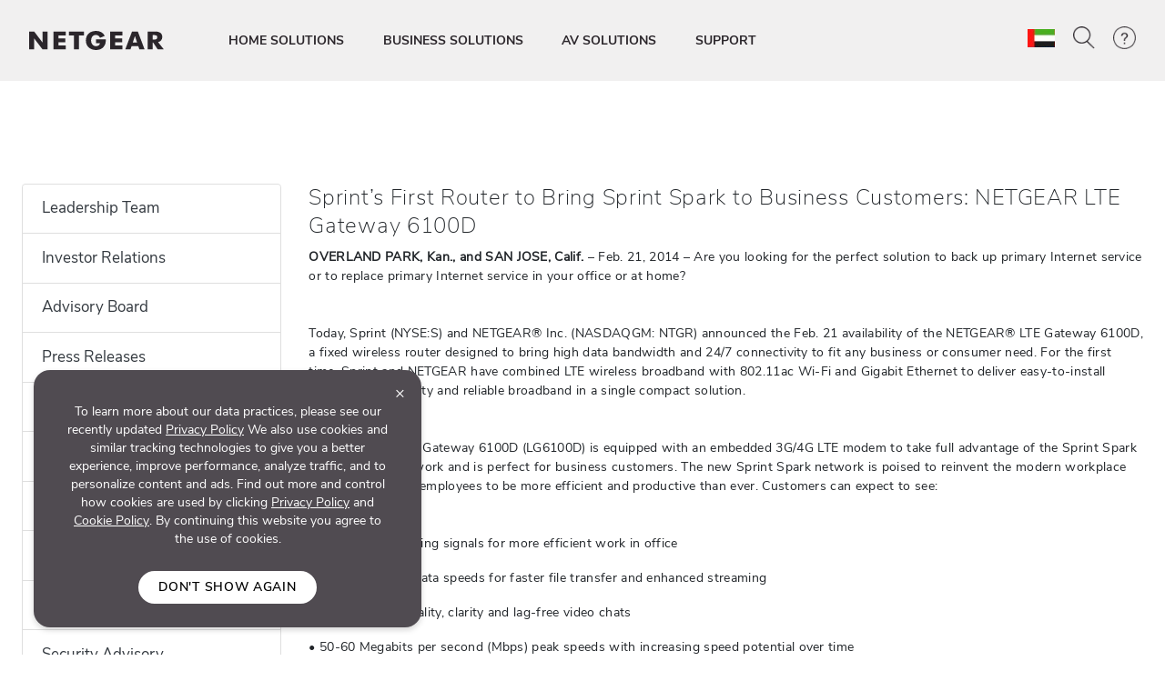

--- FILE ---
content_type: application/javascript
request_url: https://www.netgear.com/ae/system/v4.46/assets/scripts/bundlebodyfooter.min.js
body_size: 174515
content:
function controlResponsiveFooter(n){var i,t;if(n.matches)for(i=document.getElementsByClassName("footer-drop-component"),t=0;t<i.length;t++)i[t].children[0].setAttribute("data-toggle","false"),i[t].children[1].classList.add("show");else for(i=document.getElementsByClassName("footer-drop-component"),t=0;t<i.length;t++)i[t].children[0].setAttribute("data-toggle","collapse"),i[t].children[1].classList.remove("show")}function showPaginationList(){for(var r,t,i=$("#paginationTabContent .tab-pane"),n=0;n<i.length;n++){r=parseInt(i.eq(n).find('input[type="hidden"]').val());t=i.eq(n).attr("id")+"-list";$("#"+t).find("ul.list").find("li").length<=r&&$("#"+t+" .pagination-wrap").hide();new List(t,{valueNames:["name"],page:r,plugins:[ListPagination({paginationClass:"pagination-layout",left:2,right:2})]}).on("updated",function(n){var i=n.i==1,r=n.i>n.matchingItems.length-n.page,t="#"+n.listContainer.id;$(t+" .pagination-prev.disabled").removeClass("disabled");$(t+" .pagination-next.disabled").removeClass("disabled");i&&$(t+" .pagination-prev").addClass("disabled");r&&$(t+" .pagination-next").addClass("disabled")})}$(".pagination-next").click(function(){var n=$(this).parents(".tab-pane.active").attr("id");$("#"+n+"-list .pagination-layout .active").next().trigger("click")});$(".pagination-prev").click(function(){var n=$(this).parents(".tab-pane.active").attr("id");$("#"+n+"-list .pagination-layout .active").prev().trigger("click")})}function signUpHeightFix(){var n=$(".email-opt-in-overlay-content").innerHeight()+40;window.matchMedia("(max-width: 992px)").matches?($(".signup-fragment").find(".signup-bgimg").css({height:n+"px","max-height":"unset"}),$(".signup-fragment").find(".signup-bgimg .dt-bgimg").css({height:"100%","object-fit":"cover"})):($(".signup-fragment").find(".signup-bgimg").removeAttr("style"),$(".signup-fragment").find(".signup-bgimg .dt-bgimg").removeAttr("style"))}function prodTitleReposition(){let n=window.innerWidth||document.documentElement.clientWidth||document.body.clientWidth;$("#dt-star-rating").length>0&&n<=992?$("#dt-star-rating .star-rating").appendTo("#mbl-star-rating"):$("#mbl-star-rating .star-rating").appendTo("#dt-star-rating")}function changeSolutionsCarousel(n){if(n.matches){let n=[...document.getElementsByClassName("flex-change")];n.forEach(n=>{n.classList.add("flex");let t=[...n.children];t.forEach(n=>{n.classList.add("active")})});let t=[...document.getElementsByClassName("control-change")];t.forEach(n=>{n.classList.add("invisible")})}else{let n=[...document.getElementsByClassName("flex-change")];n.forEach(n=>{n.classList.remove("flex");let i=n.children;for(var t=1;t<i.length;t++)i[t].classList.remove("active")});let t=[...document.getElementsByClassName("control-change")];t.forEach(n=>{n.classList.remove("invisible")})}}function setEqualHeight(n){var t=0;$(n).find(".slick-slide").height("auto");$(n).find(".slick-slide").each(function(){var n=$(this).outerHeight();n>t&&(t=n)});$(n).find(".slick-slide").height(t)}function customBlockMediaHeightCalculate(){let n=window.innerWidth||document.documentElement.clientWidth||document.body.clientWidth;if(n>992){var t=Math.max.apply(null,$(".custom-blocks.cb-with-fixedHt .swimlane-block > div:first-child:not(.swimlane-content-container) > *").map(function(){return $(this).height()}).get());$(".custom-blocks.cb-with-fixedHt .swimlane-block > div:first-child:not(.swimlane-content-container)").css({height:t,overflow:"hidden"});$(".custom-blocks.cb-with-fixedHt .swimlane-block > div:first-child:not(.swimlane-content-container) video").removeClass("float-right")}}function emwaPositionForMobile(){let n=window.innerWidth||document.documentElement.clientWidth||document.body.clientWidth;n<=992&&$(".notify-block-wrapper.emwa").length>0?$(".notify-block-wrapper.emwa").appendTo("nav.navbar.fixed-bottom"):$(".notify-block-wrapper.emwa").appendTo("#emwa-wrap")}function pdpStickyNavFunctionality(){document.body.scrollTop>0||document.documentElement.scrollTop>0?$("#pdp-sticky-nav").removeClass("d-none"):$("#pdp-sticky-nav").addClass("d-none")}function meuralStickyNavFunctionality(){document.body.scrollTop>0||document.documentElement.scrollTop>0?($("#meural-sticky-nav").removeClass("meural-nav-margin"),$("#meural-nav-icon-wrapper").removeClass("d-lg-none"),$("#meural-nav-icon-wrapper").addClass("d-lg-flex")):($("#meural-sticky-nav").addClass("meural-nav-margin"),$("#meural-nav-icon-wrapper").addClass("d-lg-none"),$("#meural-nav-icon-wrapper").removeClass("d-lg-flex"));$("#autosuggest-container:visible").length>0||$("#icon-wrapper .dropdown-menu:visible").length>0||$("#mobileaccount:visible").length>0||$("#searchMobile:visible").length>0?$("#meural-sticky-nav").css("z-index","1"):$("#meural-sticky-nav").css("z-index","")}function navbarScrollFunctionality(){$("#nav-control-homepage").length>0&&(document.body.scrollTop>0||document.documentElement.scrollTop>0?addDefaultNavClass():$("#homeDropdown").hasClass("show")||$("#businessDropdown").hasClass("show")||removeDefaultNavClass());($("#nav-control-pdp").length>0||$("#meural-control-pdp").length>0)&&(document.body.scrollTop>0||document.documentElement.scrollTop>0?($("#navbar").length>0&&document.getElementById("navbar").classList.add("d-none"),$("#navbar-mobile").length>0&&document.getElementById("navbar-mobile").classList.add("d-none")):($("#navbar").length>0&&document.getElementById("navbar").classList.remove("d-none"),$("#navbar-mobile").length>0&&document.getElementById("navbar-mobile").classList.remove("d-none")))}function enhancedNavbarScrollFunctionality(){$(".enhanced-pdp").length>0&&($("#nav-control-pdp").length>0||$("#meural-control-pdp").length>0)&&(document.body.scrollTop>0||document.documentElement.scrollTop>0?($("#navbar").length>0&&document.getElementById("navbar").classList.remove("d-none"),$("#navbar-mobile").length>0&&document.getElementById("navbar-mobile").classList.remove("d-none")):($("#navbar").length>0&&document.getElementById("navbar").classList.remove("d-none"),$("#navbar-mobile").length>0&&document.getElementById("navbar-mobile").classList.remove("d-none")))}function addDefaultNavClass(){var n=document.getElementById("navbar");n.classList.add("header-dxa-default")}function removeDefaultNavClass(){var n=document.getElementById("navbar");n.classList.remove("header-dxa-default")}function conciergeChatPosInMbl(){var n;let t=window.innerWidth||document.documentElement.clientWidth||document.body.clientWidth;t<=992&&$("#pagetype[data-value=product]").length==0&&$(".enhanced-pdp").length==0&&($("body").find(".embeddedServiceHelpButton").find(".helpButton").find("button").css("bottom",0),$("body").find(".embeddedServiceSidebarMinimizedDefaultUI").css("bottom",0));t<=992&&$(".pdp-footer-mobile").length>0&&$(".enhanced-pdp").length>0&&(n=$(".pdp-footer-mobile").find(".navbar").innerHeight(),$("body").find(".embeddedServiceHelpButton").find(".helpButton").find("button").addClass("enhancedPdpPageConcierge"),$("body").find(".embeddedServiceSidebarMinimizedDefaultUI").addClass("enhancedPdpPageConcierge"),$("body").find(".embeddedServiceHelpButton").find(".helpButton").find("button").css("bottom",n),$("body").find(".embeddedServiceSidebarMinimizedDefaultUI").css("bottom",n));t<=992&&$("#pagetype[data-value=product]").length>0&&$(".enhanced-pdp").length==0&&(n=$(".pdp-footer-mobile").find(".navbar").innerHeight(),$("body").find(".embeddedServiceHelpButton").find(".helpButton").find("button").addClass("regularPdpPageConcierge"),$("body").find(".embeddedServiceSidebarMinimizedDefaultUI").addClass("regularPdpPageConcierge"),$("body").find(".embeddedServiceHelpButton").find(".helpButton").find("button").css("bottom",n),$("body").find(".embeddedServiceSidebarMinimizedDefaultUI").css("bottom",n))}function updateCategoryFilterNumber(){var n=$(".checkbox-filter:checked").length;$("#filter-num").text("("+n+")");n>0?($("#clear-num").text("("+n+")"),$("#view-num").text(n),$("#filter-num").css("color","#009dd6"),$("#clear-filter").css("border","solid 1px #2c262d")):($("#clear-num").text(""),$("#view-num").text("ALL"),$("#filter-num").css("color","inherit"),$("#clear-filter").css("border","1px solid rgba(44, 38, 45, 0.3)"))}function changeTextColor(n){n.checked?$(n).parent().parent().find(".body-small").css("color","#009dd6"):$(n).parent().parent().find(".body-small").css("color","grey")}function filterFunction(){var i,r,t,u,n,f;for(i=document.getElementById("myInput"),r=i.value.toUpperCase(),u=document.getElementById("myDropdown"),t=u.getElementsByTagName("a"),n=0;n<t.length;n++)f=t[n].textContent||t[n].innerText,t[n].style.display=f.toUpperCase().indexOf(r)>-1?"":"none"}function filterMulti(n,t,i){var u,f,r,e;for($(t).hide(),u=0;u<$(t).length;u++)for(f=$($(t)[u]).data(n),r=0;r<i.length;r++)e=i[r],f==e&&$(t+"[data-"+n+"="+i[r]+"]").show()}function initBVRatingsSummary(){$("input.hdnbvratingsummary").length>0&&$("input.hdnbvratingsummary").replaceWith(function(){$(this).val()&&$(this).replaceWith("<div data-bv-show='rating_summary' data-bv-product-id='"+$(this).val()+"'><\/div>")})}var langDialogWidget=function(){var n={},t=null,i=function(){n={languageDialog:document.getElementById("lang-overlay"),openDialogBtn:document.querySelector("#lang_selector > button"),closeDialogBtn:document.getElementById("close-lang"),dialogHeading:document.getElementById("title-country-modal")}},o=function(){var t=n.languageDialog.querySelectorAll('a[href], area[href], input:not([disabled]), select:not([disabled]), textarea:not([disabled]), button:not([disabled]), [tabindex="0"]');return t=Array.prototype.slice.call(t),t[0]},r=function(){$(this).attr("aria-pressed","true");t=document.activeElement;n.languageDialog.classList.add("expandoverlay");n.languageDialog.style.bottom="0";n.languageDialog.style.zIndex="1";n.closeDialogBtn.focus()},u=function(){n.openDialogBtn.setAttribute("aria-pressed","false");n.languageDialog.classList.remove("expandoverlay");n.languageDialog.style.zIndex="-1";n.languageDialog.style.bottom=null;t&&t.focus()},f=function(){n.openDialogBtn.addEventListener("click",r);n.closeDialogBtn.addEventListener("click",u)},e=function(){i();f()};return{init:e}}(),width,accoladeSliderOptions,accoladesSlick,stopAutoplayAccoladesSlick,startAutoplayAccoladesSlick,tickerMobileInterval,cookieEle;$(function(){var n=window.matchMedia("(min-width: 992px)");controlResponsiveFooter(n);n.addListener(controlResponsiveFooter)});$("body .focus-box").keydown(function(n){const t='button, [href], input, select, textarea, [tabindex]:not([tabindex="-1"])',i=$(".focus-box")[$(this).index(".focus-box")],r=i.querySelectorAll(t)[0],u=i.querySelectorAll(t),f=u[u.length-1];let e=n.key==="Tab"||n.keyCode===9;e&&(n.shiftKey?document.activeElement===r&&(f.focus(),n.preventDefault()):document.activeElement===f&&(r.focus(),n.preventDefault()))});showPaginationList();$(document).ready(function(){var t=window.location.href,n;let i=new URL(t);n=i.hash;n!=""&&n!="#twister-list"&&($('#paginationTab a[href="'+n+'"]').tab("show"),$("html, body").animate({scrollTop:$("#paginationTab").offset().top-150},"slow"));n=="#twister-list"&&$("html, body").animate({scrollTop:$("#twister-list").offset().top-150},"slow")});$(document).ready(function(){signUpHeightFix()});$(window).resize(function(){signUpHeightFix()});$(".selected-edition-radio-option a, .new-twister-block .twister-option a").each(function(){if(window.matchMedia("(min-width: 992px)").matches&&$(this).attr("href")!="javascript:void(0);"){var n=$(this).attr("href"),t=n+"#twister-list";$(this).attr("href",t)}});$(".selected-edition-radio-option a.unavailable-option").on("click",function(){$(this).find("span").addClass("show-tooltip")});$(document).on("click",function(n){$(n.target).is(".selected-edition-radio-option a.unavailable-option")===!1&&$(".selected-edition-radio-option a.unavailable-option").find("span").removeClass("show-tooltip");var t=$("#menu-toggle-open"),i=$("#menu-toggle-close"),r=$("#sidebar-wrapper");t.is(n.target)||t.has(n.target).length||i.is(n.target)||i.has(n.target).length||r.is(n.target)||r.has(n.target).length||$("#wrapper").removeClass("toggled")});$(document).ready(function(){var t=$(".readmore-content").height(),n;t>50&&($(".readmore-content").addClass("show-readmore-text"),$(".show_hide").css("display","inline-block"));$(".show_hide").on("click",function(){var n=$(".show_hide").data("readmore")||"Read More",t=$(".show_hide").data("readless")||"Read Less",i=$(".readmore-content").hasClass("show-readmore-text")?t:n;$(".show_hide").text(i);$(".readmore-content").toggleClass("show-readmore-text")});n=$(".prod-features-block").children().length;n==3&&$(".prod-features-block").addClass("three-feature-icon");n==4&&$(".prod-features-block").addClass("four-feature-icon");$(".accordion-tab-section .accordion-button").on("click",function(n){$(this).hasClass("collapsed")||n.stopPropagation()})});$('.accordion-tab-section .accordion-item[data-toggle="tab"]').on("shown.bs.tab",function(n){$(n.target).find("video").each(function(){this.play()});handleAutoplayVideo();$(".accordion-tab-section").find(".iframe-pause-control").each(function(){var i,n;if(ytAPIReady){var t=getOffsets($(this)),r=t[0],u=t[1],f=t[2],e=t[3];if(u>f&&r<e){if($(this).addClass("in-viewport"),i=$(this),n=window.players[i.attr("id")],n)try{n.playVideo()}catch(o){}}else if($(this).removeClass("in-viewport"),i=$(this),n=window.players[i.attr("id")],n)try{n.pauseVideo()}catch(o){}}});$(n.relatedTarget).find("video").each(function(){this.stop()})});$(document).ready(function(){prodTitleReposition()});$(window).on("resize",function(){prodTitleReposition()});$(document).ready(function(){if($("#printable-content").length>0){var t=$("#printable-content h2").text(),n=$('meta[name="description"]');n.length>0&&!n.attr("content")&&$('meta[name="description"]').attr("content",t)}});width=window.matchMedia("(min-width: 992px)");$(".solutions").length&&(changeSolutionsCarousel(width),width.addListener(changeSolutionsCarousel));$(function(){var n=!0;$(".dragscroll").on("scroll",function(){n=!1});$(".dragscroll").on("mousedown",function(){n=!0});$(".dragscroll").on("click",function(){if(!n)return!1});$(".dragscroll").on("mouseup",function(){!n});newCusSlider(".scroll-slider .customeCarousel")});let newCusSlider=function(n){function h(n){u=$(n);u.each(function(n,t){let i=$(t);r(i);$(window).resize(function(){r(i)})});p();c();u.scroll(function(n){let t=$("#"+n.currentTarget.id);r(t)})}function c(){jQuery(o).click(function(n){n.preventDefault();let t=$(this).attr("data-href"),i=$(this).attr("data-slide");r($(t));i==="next"?l(t):a(t)})}function r(n){e=$(window).width();n.css("scroll-behavior","unset");f=n.children().width();e>995?(n.next(t).children().css("width",i*2.5+"px"),n.next(t).children().first().css("left","-"+i*2.5+"px"),n.next(t).children().last().css("right","0")):(n.next(t).children().css("width",i+"px"),n.next(t).children().first().css("left","0"),n.next(t).children().last().css("right","0"));v(y(n),n)}function l(n){$(n).css("scroll-behavior","smooth");document.getElementById($(n)[0].id).scrollLeft+=f+i;$(n).css("scroll-behavior","unset")}function a(n){$(n).css("scroll-behavior","smooth");document.getElementById($(n)[0].id).scrollLeft-=f+i;$(n).css("scroll-behavior","unset")}function v(n,i){n==="right"?($(i).next(t).children().first().show(200),$(i).next(t).children().last().hide(200)):n==="left"?($(i).next(t).children().first().hide(200),$(i).next(t).children().last().show(200)):n==="hide"?($(i).next(t).children().first().hide(200),$(i).next(t).children().last().hide(200)):($(i).next(t).children().first().show(200),$(i).next(t).children().last().show(200))}function y(n){let t=$(n),r=t.scrollLeft(),u=t.width(),o=t.children().width(),s=t.children().length,h=o*s,c=t&&t.get(0)&&t.get(0).scrollWidth,f=Math.round(c-r-u),e;return n.children().eq(1)&&(e=n.children().eq(1).css("margin-right")?n.children().eq(1).css("margin-right"):0),i=parseInt(n.children().eq(1).css("margin-left")+e),h<=u?"hide":f===0||f<i?"right":r===0||r<i?"left":"center"}function p(){$(s).children().click(function(n){let t=$(n.currentTarget.attributes.href.nodeValue);setTimeout(function(){t.hasClass("active");{let n=t.find(u);r(n)}},600)})}let u,f,i,e;const t=".slider-nav-grp",o=".slider-nav-grp .slide-nav",s=".slider-nav-grp .nav",w=$(window);return h(n)};$(".multiple-slides-carousel").slick({infinite:!1,dots:!1,speed:300,slidesToShow:4,slidesToScroll:4,responsive:[{breakpoint:1400,settings:{slidesToShow:3,slidesToScroll:3}},{breakpoint:600,settings:{slidesToShow:2,slidesToScroll:2}},{breakpoint:480,settings:{slidesToShow:1,slidesToScroll:1}}]});$(".multiple-slides-carousel").each(function(){setEqualHeight(this)});$(".multiple-slides-carousel").on("afterChange",function(){setEqualHeight(this)});setTimeout(()=>{$(".sales-tile-slider").find(".product_buy_info").each(function(){var n=$(this).find(".old-price").length;n===0&&$(this).remove()});$(".sales-tile-carousel").slick({infinite:!1,dots:!1,speed:300,slidesToShow:4,slidesToScroll:4,responsive:[{breakpoint:1400,settings:{slidesToShow:3,slidesToScroll:3}},{breakpoint:600,settings:{slidesToShow:2,slidesToScroll:2}},{breakpoint:480,settings:{slidesToShow:1,slidesToScroll:1}}]});$(".sales-tile-carousel").each(function(){setEqualHeight(this)});$(".sales-tile-carousel").on("afterChange",function(){setEqualHeight(this)})},2e3);$('#product-detail-carousel [data-toggle="tab"]').on("shown.bs.tab",function(){$(".multiple-slides-carousel").slick("setPosition");setEqualHeight(".multiple-slides-carousel")});$('.sales-tile-wrapper [data-toggle="tab"]').on("shown.bs.tab",function(){$(".sales-tile-carousel").slick("setPosition");setEqualHeight(".sales-tile-carousel")});$(".custom-blocks .swimlane-content .video-anchor").attr("data-toggle","modal");$(".custom-blocks .swimlane-content .video-anchor").attr("data-target","#videopopup-modal");setTimeout(function(){$(".custom-blocks.cb-with-fixedHt").length>0&&customBlockMediaHeightCalculate()},2e3);$(window).resize(function(){$(".custom-blocks.cb-with-fixedHt").length>0&&customBlockMediaHeightCalculate()});accoladeSliderOptions={centerMode:!0,centerPadding:"0px",autoplay:!1,pauseOnHover:!1,slidesToShow:3,responsive:[{breakpoint:992,settings:{centerMode:!0,centerPadding:"40px",slidesToShow:1}},{breakpoint:640,settings:{centerMode:!0,centerPadding:"40px",slidesToShow:1}}]};accoladesSlick=$(".accolades-slide");accoladesSlick.slick(accoladeSliderOptions);$("body").on("click",".slick-prev, .slick-next",function(){stopAutoplayAccoladesSlick()});stopAutoplayAccoladesSlick=function(){accoladesSlick.slick("slickSetOption",{autoplay:!1},!1)};startAutoplayAccoladesSlick=function(){accoladesSlick.slick("slickSetOption",{autoplay:!0},!0)};$(window).on("scroll",function(){$(".swimlane-accolade").each(function(){var n=$(this).offset().top,i=n+$(this).outerHeight(),t=$(window).scrollTop(),r=t+$(window).height();i>t&&n<r?($(this).addClass("in-viewport"),startAutoplayAccoladesSlick()):$(this).removeClass("in-viewport")})});setTimeout(function(){$(".swimlane-accolade").each(function(){$(this).find(".slick-arrow").length<1&&$(this).find(".slick-slide").length<3&&$(this).find(".accolades-slide").addClass("no-arrows");$(this).find(".slick-slide").length==3&&(accoladesSlick.slick("slickSetOption",{slidesToShow:2},!0),$(this).find(".accolades-slide").addClass("accolade-with-three-slides"))})},1e3);$(document).ready(function(){$("#listpage-breadcrumb").length>0&&$(".breadcrumb-wrapper ").appendTo("#listpage-breadcrumb")});$(document).ready(function(){emwaPositionForMobile()});$(window).on("resize",function(){emwaPositionForMobile()});$("body").on("click",".close-notify",function(){$(".notify-block-wrapper.emwa").removeClass("d-block")});$("body").on("change",'.orbi-compare-prod-opt input[type="radio"]',function(){var n=$(this).attr("id"),t=$(this).attr("name");$(".orbi-compare-data-label.orbi-"+t+" > div").addClass("dis-none");$(".orbi-compare-data-label ."+n).removeClass("dis-none")});$(document).ready(function(){$("#nav-control-homepage").length>0&&document.getElementById("navbar").classList.remove("header-dxa-default");$("#icon-wrapper .nav-icon-spacer a img, #icon-wrapper .nav-icon-spacer img, #page-content-wrapper img").click(function(){$("#meural-sticky-nav").attr("style","z-index:1")});$("#icon-wrapper .nav-icon-spacer a img, #icon-wrapper .nav-icon-spacer img, #page-content-wrapper img").hover(function(){$("#meural-sticky-nav").attr("style","z-index:1")})});$(window).scroll(function(){navbarScrollFunctionality();enhancedNavbarScrollFunctionality();pdpStickyNavFunctionality();meuralStickyNavFunctionality()});$(document).ready(function(){let n=window.innerWidth||document.documentElement.clientWidth||document.body.clientWidth;$("#orbi-sticky-nav").length>0&&n>=992&&($("#orbi-sticky-nav").css("top",$("header .fixed-top").innerHeight()),$("main.width-control").find("#main").css("margin-top",$("header .fixed-top").innerHeight()+$("#orbi-sticky-nav").innerHeight()));$("#orbi-sticky-nav").length>0&&n<992&&($("#orbi-sticky-nav").css("top",$("#navbar-mobile").innerHeight()),$("main.width-control").find("#main").css("margin-top",$("#navbar-mobile").innerHeight()+$("#orbi-sticky-nav").innerHeight()),$("main.width-control").addClass("no-margin-top"))});$(window).on("scroll resize",function(){let n=window.innerWidth||document.documentElement.clientWidth||document.body.clientWidth;$("#orbi-sticky-nav").length>0&&n>=992&&(document.body.scrollTop>0||document.documentElement.scrollTop>0?($("#orbi-sticky-nav").css("top",0),$("#orbi-sticky-nav").css("z-index",104),$("main.width-control").find("#main").css("margin-top",$("#orbi-sticky-nav").innerHeight())):($("#orbi-sticky-nav").css("top",$(".d-xl-block header .fixed-top").innerHeight()),$("#orbi-sticky-nav").css("z-index",10),$("main.width-control").find("#main").css("margin-top",$(".d-xl-block header .fixed-top").innerHeight()+$("#orbi-sticky-nav").innerHeight())));$("#orbi-sticky-nav").length>0&&n<992&&(document.body.scrollTop>0||document.documentElement.scrollTop>0?($("#orbi-sticky-nav").css("top",0),$("#orbi-sticky-nav").css("z-index",104),$("main.width-control").find("#main").css("margin-top",$("#orbi-sticky-nav").innerHeight())):($("#orbi-sticky-nav").css("top",$("#navbar-mobile").innerHeight()),$("#orbi-sticky-nav").css("z-index",10),$("main.width-control").find("#main").css("margin-top",$("#navbar-mobile").innerHeight()+$("#orbi-sticky-nav").innerHeight())))});$(window).on("scroll",function(){var t,u,f,e,i,r;let n=window.innerWidth||document.documentElement.clientWidth||document.body.clientWidth;t=$("#add-to-cart-pdp:visible, #cta-contact-rep-far:visible, #cta-contact-rep-buynow:visible, #cta-bundle-oos:visible");$(".enhanced-pdp").length>0&&t.length&&($(window).scrollTop()>=t.offset().top-100&&n>992?($("#pdp-sticky-nav").addClass("show-sticky-nav"),$("body").find(".embeddedServiceHelpButton").find(".helpButton").addClass("bottom-fixed").css("bottom",$("#pdp-sticky-nav").innerHeight()),$("body").addClass("bottom-sticky-nav-visible")):($("#pdp-sticky-nav").removeClass("show-sticky-nav"),$("body").find(".embeddedServiceHelpButton").find(".helpButton").removeClass("bottom-fixed").css("bottom","0"),$("body").removeClass("bottom-sticky-nav-visible")),$("#pdp-sticky-nav").hasClass("show-sticky-nav")&&n>992?(u=$("#pdp-sticky-nav.show-sticky-nav").height()+10,$("body").css("padding-bottom",u)):$("body").css("padding-bottom",0),n<=992?(f=$(".pdp-footer-mobile").height()+40,$("footer").css("padding-bottom",f)):$("footer").css("padding-bottom",41));e=$("#orbi-sticky-nav");e.length>0&&(i=$("#orbi-sticky-nav .navbar-nav li"),r=$("#orbi-sticky-nav .navbar-nav li.active"),r.length!=0&&r[0].scrollIntoView({behavior:"smooth",inline:"center"}),i.each(function(){$(this).on("click",function(){i.removeClass("active");$(this).addClass("active");$(this)[0].scrollIntoView({behavior:"smooth",inline:"center"})})}))});$(document).on("click",'#orbi-sticky-nav .navbar-nav a[href^="#"]',function(n){n.preventDefault();$("html, body").animate({scrollTop:$($.attr(this,"href")).offset().top-80},500)});$(function(){if($("#orbi-sticky-nav").length>0){let n=[];$("#orbi-sticky-nav .navbar-nav li a").each(function(){var t=$(this).attr("href");n.push(t)});$(window).on("scroll",function(){var t=$(window).scrollTop();$("section[id], div[id]").each(function(i,r){var f=$(r).offset().top,e=$(this).outerHeight(!0),u;t>f-85&&t<f+e&&(u=$(r).attr("id"),n.indexOf("#"+u)>-1&&($("#orbi-sticky-nav .navbar-nav li.active").removeClass("active"),$("#orbi-sticky-nav .navbar-nav a[href='#"+u+"']").parent().addClass("active")))})})}});setInterval(()=>{conciergeChatPosInMbl()},2e3);$(document).ready(function(){$(".unavailable").click(function(){$(this).toggleClass("tog")});$(".clear").click(function(){$(".clear-list li").toggleClass("listing")});$(".clear-list li").click(function(){$(this).remove()});$(".chiller_cb label").click(function(){$(this).parent().closest(".cat-li").toggleClass("wrap-list")});$("#filter-drop").on("click",function(){var n=$(this).attr("aria-expanded")==="true"?"false":"true";$(this).attr("aria-expanded",n);$(".filter-box").toggleClass("fillt")});$(".checkbox-filter").on("change",function(){var n;changeTextColor(this);updateCategoryFilterNumber();var t="filter-type",r=[],u=".categorylist1",i=$("input.checkbox-filter:checked[data-"+t+"]");if(i.length==0)$(u).show();else{for(n=0;n<i.length;n++)r[n]=$(i[n]).data(t);filterMulti(t,u,r)}});$("#clear-filter").click(function(){$(".checkbox-filter:checked").prop("checked",!1).change()});$("#view-filter").click(function(){$(".filter-box").toggleClass("fillt")});$("#filter-drop").click(function(){$(".filter-box").hasClass("fillt")?$("#filter-drop svg.feather.feather-chevron-down").css("transform","rotate(180deg)"):$("#filter-drop svg.feather.feather-chevron-down").css("transform","rotate(0deg)")})});!function(n,t){"object"==typeof exports&&"object"==typeof module?module.exports=t():"function"==typeof define&&define.amd?define([],t):"object"==typeof exports?exports.feather=t():n.feather=t()}("undefined"!=typeof self?self:this,function(){return function(n){function t(r){if(i[r])return i[r].exports;var u=i[r]={i:r,l:!1,exports:{}};return n[r].call(u.exports,u,u.exports,t),u.l=!0,u.exports}var i={};return t.m=n,t.c=i,t.d=function(n,i,r){t.o(n,i)||Object.defineProperty(n,i,{configurable:!1,enumerable:!0,get:r})},t.r=function(n){Object.defineProperty(n,"__esModule",{value:!0})},t.n=function(n){var i=n&&n.__esModule?function(){return n.default}:function(){return n};return t.d(i,"a",i),i},t.o=function(n,t){return Object.prototype.hasOwnProperty.call(n,t)},t.p="",t(t.s=80)}([function(n,t,i){(function(t){var i="object",r=function(n){return n&&n.Math==Math&&n};n.exports=r(typeof globalThis==i&&globalThis)||r(typeof window==i&&window)||r(typeof self==i&&self)||r(typeof t==i&&t)||Function("return this")()}).call(this,i(75))},function(n){var t={}.hasOwnProperty;n.exports=function(n,i){return t.call(n,i)}},function(n,t,i){var e=i(0),o=i(11),s=i(33),r=i(62),u=e.Symbol,f=o("wks");n.exports=function(n){return f[n]||(f[n]=r&&u[n]||(r?u:s)("Symbol."+n))}},function(n,t,i){var r=i(6);n.exports=function(n){if(!r(n))throw TypeError(String(n)+" is not an object");return n}},function(n){n.exports=function(n){try{return!!n()}catch(n){return!0}}},function(n,t,i){var r=i(8),u=i(7),f=i(10);n.exports=r?function(n,t,i){return u.f(n,t,f(1,i))}:function(n,t,i){return n[t]=i,n}},function(n){n.exports=function(n){return"object"==typeof n?null!==n:"function"==typeof n}},function(n,t,i){var f=i(8),e=i(35),r=i(3),o=i(18),u=Object.defineProperty;t.f=f?u:function(n,t,i){if(r(n),t=o(t,!0),r(i),e)try{return u(n,t,i)}catch(n){}if("get"in i||"set"in i)throw TypeError("Accessors not supported");return"value"in i&&(n[t]=i.value),n}},function(n,t,i){var r=i(4);n.exports=!r(function(){return 7!=Object.defineProperty({},"a",{get:function(){return 7}}).a})},function(n){n.exports={}},function(n){n.exports=function(n,t){return{enumerable:!(1&n),configurable:!(2&n),writable:!(4&n),value:t}}},function(n,t,i){var u=i(0),f=i(19),e=i(17),r=u["__core-js_shared__"]||f("__core-js_shared__",{});(n.exports=function(n,t){return r[n]||(r[n]=void 0!==t?t:{})})("versions",[]).push({version:"3.1.3",mode:e?"pure":"global",copyright:"© 2019 Denis Pushkarev (zloirock.ru)"})},function(n,t,i){"use strict";function r(n){return n&&n.__esModule?n:{"default":n}}Object.defineProperty(t,"__esModule",{value:!0});var f=r(i(43)),u=r(i(41)),e=r(i(40));t.default=Object.keys(u.default).map(function(n){return new f.default(n,u.default[n],e.default[n])}).reduce(function(n,t){return n[t.name]=t,n},{})},function(n){n.exports=["constructor","hasOwnProperty","isPrototypeOf","propertyIsEnumerable","toLocaleString","toString","valueOf"]},function(n,t,i){var r=i(72),u=i(20);n.exports=function(n){return r(u(n))}},function(n){n.exports={}},function(n,t,i){var u=i(11),f=i(33),r=u("keys");n.exports=function(n){return r[n]||(r[n]=f(n))}},function(n){n.exports=!1},function(n,t,i){var r=i(6);n.exports=function(n,t){if(!r(n))return n;var i,u;if(t&&"function"==typeof(i=n.toString)&&!r(u=i.call(n))||"function"==typeof(i=n.valueOf)&&!r(u=i.call(n))||!t&&"function"==typeof(i=n.toString)&&!r(u=i.call(n)))return u;throw TypeError("Can't convert object to primitive value");}},function(n,t,i){var r=i(0),u=i(5);n.exports=function(n,t){try{u(r,n,t)}catch(i){r[n]=t}return t}},function(n){n.exports=function(n){if(void 0==n)throw TypeError("Can't call method on "+n);return n}},function(n){var t=Math.ceil,i=Math.floor;n.exports=function(n){return isNaN(n=+n)?0:(n>0?i:t)(n)}},function(n,t){var i;
/*!
          Copyright (c) 2016 Jed Watson.
          Licensed under the MIT License (MIT), see
          http://jedwatson.github.io/classnames
        */
/*!
          Copyright (c) 2016 Jed Watson.
          Licensed under the MIT License (MIT), see
          http://jedwatson.github.io/classnames
        */
!function(){"use strict";var r=function(){function n(){}function t(n,t){for(var r=t.length,i=0;i<r;++i)u(n,t[i])}function u(n,u){if(u){var f=typeof u;"string"===f?function(n,t){for(var u=t.split(r),f=u.length,i=0;i<f;++i)n[u[i]]=!0}(n,u):Array.isArray(u)?t(n,u):"object"===f?function(n,t){for(var r in t)i.call(t,r)&&(n[r]=!!t[r])}(n,u):"number"===f&&function(n,t){n[t]=!0}(n,u)}}n.prototype=Object.create(null);var i={}.hasOwnProperty,r=/\s+/;return function(){for(var r,u,f,e=arguments.length,o=Array(e),i=0;i<e;i++)o[i]=arguments[i];r=new n;t(r,o);u=[];for(f in r)r[f]&&u.push(f);return u.join(" ")}}();void 0!==n&&n.exports?n.exports=r:void 0===(i=function(){return r}.apply(t,[]))||(n.exports=i)}()},function(n,t,i){var u=i(7).f,f=i(1),r=i(2)("toStringTag");n.exports=function(n,t,i){n&&!f(n=i?n:n.prototype,r)&&u(n,r,{configurable:!0,value:t})}},function(n,t,i){var r=i(20);n.exports=function(n){return Object(r(n))}},function(n,t,i){var u=i(1),f=i(24),e=i(16),o=i(63),r=e("IE_PROTO"),s=Object.prototype;n.exports=o?Object.getPrototypeOf:function(n){return n=f(n),u(n,r)?n[r]:"function"==typeof n.constructor&&n instanceof n.constructor?n.constructor.prototype:n instanceof Object?s:null}},function(n,t,i){"use strict";var r,u,f,e=i(25),h=i(5),c=i(1),l=i(2),a=i(17),o=l("iterator"),s=!1;[].keys&&("next"in(f=[].keys())?(u=e(e(f)))!==Object.prototype&&(r=u):s=!0);void 0==r&&(r={});a||c(r,o)||h(r,o,function(){return this});n.exports={IteratorPrototype:r,BUGGY_SAFARI_ITERATORS:s}},function(n,t,i){var r=i(21),u=Math.min;n.exports=function(n){return n>0?u(r(n),9007199254740991):0}},function(n,t,i){var r=i(1),u=i(14),f=i(68),e=i(15),o=f(!1);n.exports=function(n,t){var i,s=u(n),h=0,f=[];for(i in s)!r(e,i)&&r(s,i)&&f.push(i);for(;t.length>h;)r(s,i=t[h++])&&(~o(f,i)||f.push(i));return f}},function(n,t,i){var e=i(0),o=i(11),u=i(5),s=i(1),h=i(19),r=i(36),f=i(37),c=f.get,l=f.enforce,a=String(r).split("toString");o("inspectSource",function(n){return r.call(n)});(n.exports=function(n,t,i,r){var o=!!r&&!!r.unsafe,f=!!r&&!!r.enumerable,c=!!r&&!!r.noTargetGet;"function"==typeof i&&("string"!=typeof t||s(i,"name")||u(i,"name",t),l(i).source=a.join("string"==typeof t?t:""));n!==e?(o?!c&&n[t]&&(f=!0):delete n[t],f?n[t]=i:u(n,t,i)):f?n[t]=i:h(t,i)})(Function.prototype,"toString",function(){return"function"==typeof this&&c(this).source||r.call(this)})},function(n){var t={}.toString;n.exports=function(n){return t.call(n).slice(8,-1)}},function(n,t,i){var u=i(8),f=i(73),e=i(10),o=i(14),s=i(18),h=i(1),c=i(35),r=Object.getOwnPropertyDescriptor;t.f=u?r:function(n,t){if(n=o(n),t=s(t,!0),c)try{return r(n,t)}catch(n){}if(h(n,t))return e(!f.f.call(n,t),n[t])}},function(n,t,i){var r=i(0),u=i(31).f,f=i(5),e=i(29),o=i(19),s=i(71),h=i(65);n.exports=function(n,t){var a,i,c,l,y,v=n.target,p=n.global,w=n.stat;if(a=p?r:w?r[v]||o(v,{}):(r[v]||{}).prototype)for(i in t){if(l=t[i],c=n.noTargetGet?(y=u(a,i))&&y.value:a[i],!h(p?i:v+(w?".":"#")+i,n.forced)&&void 0!==c){if(typeof l==typeof c)continue;s(l,c)}(n.sham||c&&c.sham)&&f(l,"sham",!0);e(a,i,l,n)}}},function(n){var t=0,i=Math.random();n.exports=function(n){return"Symbol(".concat(void 0===n?"":n,")_",(++t+i).toString(36))}},function(n,t,i){var f=i(0),u=i(6),r=f.document,e=u(r)&&u(r.createElement);n.exports=function(n){return e?r.createElement(n):{}}},function(n,t,i){var r=i(8),u=i(4),f=i(34);n.exports=!r&&!u(function(){return 7!=Object.defineProperty(f("div"),"a",{get:function(){return 7}}).a})},function(n,t,i){var r=i(11);n.exports=r("native-function-to-string",Function.toString)},function(n,t,i){var e,f,o,h=i(76),c=i(0),l=i(6),a=i(5),s=i(1),v=i(16),y=i(15),p=c.WeakMap,u;if(h){var r=new p,w=r.get,b=r.has,k=r.set;e=function(n,t){return k.call(r,n,t),t};f=function(n){return w.call(r,n)||{}};o=function(n){return b.call(r,n)}}else u=v("state"),y[u]=!0,e=function(n,t){return a(n,u,t),t},f=function(n){return s(n,u)?n[u]:{}},o=function(n){return s(n,u)};n.exports={set:e,get:f,has:o,enforce:function(n){return o(n)?f(n):e(n,{})},getterFor:function(n){return function(t){var i;if(!l(t)||(i=f(t)).type!==n)throw TypeError("Incompatible receiver, "+n+" required");return i}}}},function(n,t,i){"use strict";function r(n){return n&&n.__esModule?n:{"default":n}}Object.defineProperty(t,"__esModule",{value:!0});var u=Object.assign||function(n){for(var i,r,t=1;t<arguments.length;t++){i=arguments[t];for(r in i)Object.prototype.hasOwnProperty.call(i,r)&&(n[r]=i[r])}return n},f=r(i(22)),e=r(i(12));t.default=function(){var t=arguments.length>0&&void 0!==arguments[0]?arguments[0]:{},n;if("undefined"==typeof document)throw new Error("`feather.replace()` only works in a browser environment.");n=document.querySelectorAll("[data-feather]");Array.from(n).forEach(function(n){return function(n){var i=arguments.length>1&&void 0!==arguments[1]?arguments[1]:{},t=function(n){return Array.from(n.attributes).reduce(function(n,t){return n[t.name]=t.value,n},{})}(n),s=t["data-feather"],r,o;delete t["data-feather"];r=e.default[s].toSvg(u({},i,t,{"class":f.default(i.class,t.class)}));o=(new DOMParser).parseFromString(r,"image/svg+xml").querySelector("svg");n.parentNode.replaceChild(o,n)}(n,t)})}},function(n,t,i){"use strict";Object.defineProperty(t,"__esModule",{value:!0});var r,f=i(12),u=(r=f)&&r.__esModule?r:{"default":r};t.default=function(n){var t=arguments.length>1&&void 0!==arguments[1]?arguments[1]:{};if(console.warn("feather.toSvg() is deprecated. Please use feather.icons[name].toSvg() instead."),!n)throw new Error("The required `key` (icon name) parameter is missing.");if(!u.default[n])throw new Error("No icon matching '"+n+"'. See the complete list of icons at https://feathericons.com");return u.default[n].toSvg(t)}},function(n){n.exports={activity:["pulse","health","action","motion"],airplay:["stream","cast","mirroring"],"alert-circle":["warning","alert","danger"],"alert-octagon":["warning","alert","danger"],"alert-triangle":["warning","alert","danger"],"align-center":["text alignment","center"],"align-justify":["text alignment","justified"],"align-left":["text alignment","left"],"align-right":["text alignment","right"],anchor:[],archive:["index","box"],"at-sign":["mention","at","email","message"],award:["achievement","badge"],aperture:["camera","photo"],"bar-chart":["statistics","diagram","graph"],"bar-chart-2":["statistics","diagram","graph"],battery:["power","electricity"],"battery-charging":["power","electricity"],bell:["alarm","notification","sound"],"bell-off":["alarm","notification","silent"],bluetooth:["wireless"],"book-open":["read","library"],book:["read","dictionary","booklet","magazine","library"],bookmark:["read","clip","marker","tag"],box:["cube"],briefcase:["work","bag","baggage","folder"],calendar:["date"],camera:["photo"],cast:["chromecast","airplay"],circle:["off","zero","record"],clipboard:["copy"],clock:["time","watch","alarm"],"cloud-drizzle":["weather","shower"],"cloud-lightning":["weather","bolt"],"cloud-rain":["weather"],"cloud-snow":["weather","blizzard"],cloud:["weather"],codepen:["logo"],codesandbox:["logo"],code:["source","programming"],coffee:["drink","cup","mug","tea","cafe","hot","beverage"],columns:["layout"],command:["keyboard","cmd","terminal","prompt"],compass:["navigation","safari","travel","direction"],copy:["clone","duplicate"],"corner-down-left":["arrow","return"],"corner-down-right":["arrow"],"corner-left-down":["arrow"],"corner-left-up":["arrow"],"corner-right-down":["arrow"],"corner-right-up":["arrow"],"corner-up-left":["arrow"],"corner-up-right":["arrow"],cpu:["processor","technology"],"credit-card":["purchase","payment","cc"],crop:["photo","image"],crosshair:["aim","target"],database:["storage","memory"],"delete":["remove"],disc:["album","cd","dvd","music"],"dollar-sign":["currency","money","payment"],droplet:["water"],edit:["pencil","change"],"edit-2":["pencil","change"],"edit-3":["pencil","change"],eye:["view","watch"],"eye-off":["view","watch","hide","hidden"],"external-link":["outbound"],facebook:["logo","social"],"fast-forward":["music"],figma:["logo","design","tool"],"file-minus":["delete","remove","erase"],"file-plus":["add","create","new"],"file-text":["data","txt","pdf"],film:["movie","video"],filter:["funnel","hopper"],flag:["report"],"folder-minus":["directory"],"folder-plus":["directory"],folder:["directory"],framer:["logo","design","tool"],frown:["emoji","face","bad","sad","emotion"],gift:["present","box","birthday","party"],"git-branch":["code","version control"],"git-commit":["code","version control"],"git-merge":["code","version control"],"git-pull-request":["code","version control"],github:["logo","version control"],gitlab:["logo","version control"],globe:["world","browser","language","translate"],"hard-drive":["computer","server","memory","data"],hash:["hashtag","number","pound"],headphones:["music","audio","sound"],heart:["like","love","emotion"],"help-circle":["question mark"],hexagon:["shape","node.js","logo"],home:["house","living"],image:["picture"],inbox:["email"],instagram:["logo","camera"],key:["password","login","authentication","secure"],layers:["stack"],layout:["window","webpage"],"life-bouy":["help","life ring","support"],link:["chain","url"],"link-2":["chain","url"],linkedin:["logo","social media"],list:["options"],lock:["security","password","secure"],"log-in":["sign in","arrow","enter"],"log-out":["sign out","arrow","exit"],mail:["email","message"],"map-pin":["location","navigation","travel","marker"],map:["location","navigation","travel"],maximize:["fullscreen"],"maximize-2":["fullscreen","arrows","expand"],meh:["emoji","face","neutral","emotion"],menu:["bars","navigation","hamburger"],"message-circle":["comment","chat"],"message-square":["comment","chat"],"mic-off":["record","sound","mute"],mic:["record","sound","listen"],minimize:["exit fullscreen","close"],"minimize-2":["exit fullscreen","arrows","close"],minus:["subtract"],monitor:["tv","screen","display"],moon:["dark","night"],"more-horizontal":["ellipsis"],"more-vertical":["ellipsis"],"mouse-pointer":["arrow","cursor"],move:["arrows"],music:["note"],navigation:["location","travel"],"navigation-2":["location","travel"],octagon:["stop"],package:["box","container"],paperclip:["attachment"],pause:["music","stop"],"pause-circle":["music","audio","stop"],"pen-tool":["vector","drawing"],percent:["discount"],"phone-call":["ring"],"phone-forwarded":["call"],"phone-incoming":["call"],"phone-missed":["call"],"phone-off":["call","mute"],"phone-outgoing":["call"],phone:["call"],play:["music","start"],"pie-chart":["statistics","diagram"],"play-circle":["music","start"],plus:["add","new"],"plus-circle":["add","new"],"plus-square":["add","new"],pocket:["logo","save"],power:["on","off"],printer:["fax","office","device"],radio:["signal"],"refresh-cw":["synchronise","arrows"],"refresh-ccw":["arrows"],repeat:["loop","arrows"],rewind:["music"],"rotate-ccw":["arrow"],"rotate-cw":["arrow"],rss:["feed","subscribe"],save:["floppy disk"],scissors:["cut"],search:["find","magnifier","magnifying glass"],send:["message","mail","email","paper airplane","paper aeroplane"],settings:["cog","edit","gear","preferences"],"share-2":["network","connections"],shield:["security","secure"],"shield-off":["security","insecure"],"shopping-bag":["ecommerce","cart","purchase","store"],"shopping-cart":["ecommerce","cart","purchase","store"],shuffle:["music"],"skip-back":["music"],"skip-forward":["music"],slack:["logo"],slash:["ban","no"],sliders:["settings","controls"],smartphone:["cellphone","device"],smile:["emoji","face","happy","good","emotion"],speaker:["audio","music"],star:["bookmark","favorite","like"],"stop-circle":["media","music"],sun:["brightness","weather","light"],sunrise:["weather","time","morning","day"],sunset:["weather","time","evening","night"],tablet:["device"],tag:["label"],target:["logo","bullseye"],terminal:["code","command line","prompt"],thermometer:["temperature","celsius","fahrenheit","weather"],"thumbs-down":["dislike","bad","emotion"],"thumbs-up":["like","good","emotion"],"toggle-left":["on","off","switch"],"toggle-right":["on","off","switch"],tool:["settings","spanner"],trash:["garbage","delete","remove","bin"],"trash-2":["garbage","delete","remove","bin"],triangle:["delta"],truck:["delivery","van","shipping","transport","lorry"],tv:["television","stream"],twitch:["logo"],twitter:["logo","social"],type:["text"],umbrella:["rain","weather"],unlock:["security"],"user-check":["followed","subscribed"],"user-minus":["delete","remove","unfollow","unsubscribe"],"user-plus":["new","add","create","follow","subscribe"],"user-x":["delete","remove","unfollow","unsubscribe","unavailable"],user:["person","account"],users:["group"],"video-off":["camera","movie","film"],video:["camera","movie","film"],voicemail:["phone"],volume:["music","sound","mute"],"volume-1":["music","sound"],"volume-2":["music","sound"],"volume-x":["music","sound","mute"],watch:["clock","time"],"wifi-off":["disabled"],wifi:["connection","signal","wireless"],wind:["weather","air"],"x-circle":["cancel","close","delete","remove","times","clear"],"x-octagon":["delete","stop","alert","warning","times","clear"],"x-square":["cancel","close","delete","remove","times","clear"],x:["cancel","close","delete","remove","times","clear"],youtube:["logo","video","play"],"zap-off":["flash","camera","lightning"],zap:["flash","camera","lightning"],"zoom-in":["magnifying glass"],"zoom-out":["magnifying glass"]}},function(n){n.exports={activity:'<polyline points="22 12 18 12 15 21 9 3 6 12 2 12"><\/polyline>',airplay:'<path d="M5 17H4a2 2 0 0 1-2-2V5a2 2 0 0 1 2-2h16a2 2 0 0 1 2 2v10a2 2 0 0 1-2 2h-1"><\/path><polygon points="12 15 17 21 7 21 12 15"><\/polygon>',"alert-circle":'<circle cx="12" cy="12" r="10"><\/circle><line x1="12" y1="8" x2="12" y2="12"><\/line><line x1="12" y1="16" x2="12.01" y2="16"><\/line>',"alert-octagon":'<polygon points="7.86 2 16.14 2 22 7.86 22 16.14 16.14 22 7.86 22 2 16.14 2 7.86 7.86 2"><\/polygon><line x1="12" y1="8" x2="12" y2="12"><\/line><line x1="12" y1="16" x2="12.01" y2="16"><\/line>',"alert-triangle":'<path d="M10.29 3.86L1.82 18a2 2 0 0 0 1.71 3h16.94a2 2 0 0 0 1.71-3L13.71 3.86a2 2 0 0 0-3.42 0z"><\/path><line x1="12" y1="9" x2="12" y2="13"><\/line><line x1="12" y1="17" x2="12.01" y2="17"><\/line>',"align-center":'<line x1="18" y1="10" x2="6" y2="10"><\/line><line x1="21" y1="6" x2="3" y2="6"><\/line><line x1="21" y1="14" x2="3" y2="14"><\/line><line x1="18" y1="18" x2="6" y2="18"><\/line>',"align-justify":'<line x1="21" y1="10" x2="3" y2="10"><\/line><line x1="21" y1="6" x2="3" y2="6"><\/line><line x1="21" y1="14" x2="3" y2="14"><\/line><line x1="21" y1="18" x2="3" y2="18"><\/line>',"align-left":'<line x1="17" y1="10" x2="3" y2="10"><\/line><line x1="21" y1="6" x2="3" y2="6"><\/line><line x1="21" y1="14" x2="3" y2="14"><\/line><line x1="17" y1="18" x2="3" y2="18"><\/line>',"align-right":'<line x1="21" y1="10" x2="7" y2="10"><\/line><line x1="21" y1="6" x2="3" y2="6"><\/line><line x1="21" y1="14" x2="3" y2="14"><\/line><line x1="21" y1="18" x2="7" y2="18"><\/line>',anchor:'<circle cx="12" cy="5" r="3"><\/circle><line x1="12" y1="22" x2="12" y2="8"><\/line><path d="M5 12H2a10 10 0 0 0 20 0h-3"><\/path>',aperture:'<circle cx="12" cy="12" r="10"><\/circle><line x1="14.31" y1="8" x2="20.05" y2="17.94"><\/line><line x1="9.69" y1="8" x2="21.17" y2="8"><\/line><line x1="7.38" y1="12" x2="13.12" y2="2.06"><\/line><line x1="9.69" y1="16" x2="3.95" y2="6.06"><\/line><line x1="14.31" y1="16" x2="2.83" y2="16"><\/line><line x1="16.62" y1="12" x2="10.88" y2="21.94"><\/line>',archive:'<polyline points="21 8 21 21 3 21 3 8"><\/polyline><rect x="1" y="3" width="22" height="5"><\/rect><line x1="10" y1="12" x2="14" y2="12"><\/line>',"arrow-down-circle":'<circle cx="12" cy="12" r="10"><\/circle><polyline points="8 12 12 16 16 12"><\/polyline><line x1="12" y1="8" x2="12" y2="16"><\/line>',"arrow-down-left":'<line x1="17" y1="7" x2="7" y2="17"><\/line><polyline points="17 17 7 17 7 7"><\/polyline>',"arrow-down-right":'<line x1="7" y1="7" x2="17" y2="17"><\/line><polyline points="17 7 17 17 7 17"><\/polyline>',"arrow-down":'<line x1="12" y1="5" x2="12" y2="19"><\/line><polyline points="19 12 12 19 5 12"><\/polyline>',"arrow-left-circle":'<circle cx="12" cy="12" r="10"><\/circle><polyline points="12 8 8 12 12 16"><\/polyline><line x1="16" y1="12" x2="8" y2="12"><\/line>',"arrow-left":'<line x1="19" y1="12" x2="5" y2="12"><\/line><polyline points="12 19 5 12 12 5"><\/polyline>',"arrow-right-circle":'<circle cx="12" cy="12" r="10"><\/circle><polyline points="12 16 16 12 12 8"><\/polyline><line x1="8" y1="12" x2="16" y2="12"><\/line>',"arrow-right":'<line x1="5" y1="12" x2="19" y2="12"><\/line><polyline points="12 5 19 12 12 19"><\/polyline>',"arrow-up-circle":'<circle cx="12" cy="12" r="10"><\/circle><polyline points="16 12 12 8 8 12"><\/polyline><line x1="12" y1="16" x2="12" y2="8"><\/line>',"arrow-up-left":'<line x1="17" y1="17" x2="7" y2="7"><\/line><polyline points="7 17 7 7 17 7"><\/polyline>',"arrow-up-right":'<line x1="7" y1="17" x2="17" y2="7"><\/line><polyline points="7 7 17 7 17 17"><\/polyline>',"arrow-up":'<line x1="12" y1="19" x2="12" y2="5"><\/line><polyline points="5 12 12 5 19 12"><\/polyline>',"at-sign":'<circle cx="12" cy="12" r="4"><\/circle><path d="M16 8v5a3 3 0 0 0 6 0v-1a10 10 0 1 0-3.92 7.94"><\/path>',award:'<circle cx="12" cy="8" r="7"><\/circle><polyline points="8.21 13.89 7 23 12 20 17 23 15.79 13.88"><\/polyline>',"bar-chart-2":'<line x1="18" y1="20" x2="18" y2="10"><\/line><line x1="12" y1="20" x2="12" y2="4"><\/line><line x1="6" y1="20" x2="6" y2="14"><\/line>',"bar-chart":'<line x1="12" y1="20" x2="12" y2="10"><\/line><line x1="18" y1="20" x2="18" y2="4"><\/line><line x1="6" y1="20" x2="6" y2="16"><\/line>',"battery-charging":'<path d="M5 18H3a2 2 0 0 1-2-2V8a2 2 0 0 1 2-2h3.19M15 6h2a2 2 0 0 1 2 2v8a2 2 0 0 1-2 2h-3.19"><\/path><line x1="23" y1="13" x2="23" y2="11"><\/line><polyline points="11 6 7 12 13 12 9 18"><\/polyline>',battery:'<rect x="1" y="6" width="18" height="12" rx="2" ry="2"><\/rect><line x1="23" y1="13" x2="23" y2="11"><\/line>',"bell-off":'<path d="M13.73 21a2 2 0 0 1-3.46 0"><\/path><path d="M18.63 13A17.89 17.89 0 0 1 18 8"><\/path><path d="M6.26 6.26A5.86 5.86 0 0 0 6 8c0 7-3 9-3 9h14"><\/path><path d="M18 8a6 6 0 0 0-9.33-5"><\/path><line x1="1" y1="1" x2="23" y2="23"><\/line>',bell:'<path d="M18 8A6 6 0 0 0 6 8c0 7-3 9-3 9h18s-3-2-3-9"><\/path><path d="M13.73 21a2 2 0 0 1-3.46 0"><\/path>',bluetooth:'<polyline points="6.5 6.5 17.5 17.5 12 23 12 1 17.5 6.5 6.5 17.5"><\/polyline>',bold:'<path d="M6 4h8a4 4 0 0 1 4 4 4 4 0 0 1-4 4H6z"><\/path><path d="M6 12h9a4 4 0 0 1 4 4 4 4 0 0 1-4 4H6z"><\/path>',"book-open":'<path d="M2 3h6a4 4 0 0 1 4 4v14a3 3 0 0 0-3-3H2z"><\/path><path d="M22 3h-6a4 4 0 0 0-4 4v14a3 3 0 0 1 3-3h7z"><\/path>',book:'<path d="M4 19.5A2.5 2.5 0 0 1 6.5 17H20"><\/path><path d="M6.5 2H20v20H6.5A2.5 2.5 0 0 1 4 19.5v-15A2.5 2.5 0 0 1 6.5 2z"><\/path>',bookmark:'<path d="M19 21l-7-5-7 5V5a2 2 0 0 1 2-2h10a2 2 0 0 1 2 2z"><\/path>',box:'<path d="M21 16V8a2 2 0 0 0-1-1.73l-7-4a2 2 0 0 0-2 0l-7 4A2 2 0 0 0 3 8v8a2 2 0 0 0 1 1.73l7 4a2 2 0 0 0 2 0l7-4A2 2 0 0 0 21 16z"><\/path><polyline points="3.27 6.96 12 12.01 20.73 6.96"><\/polyline><line x1="12" y1="22.08" x2="12" y2="12"><\/line>',briefcase:'<rect x="2" y="7" width="20" height="14" rx="2" ry="2"><\/rect><path d="M16 21V5a2 2 0 0 0-2-2h-4a2 2 0 0 0-2 2v16"><\/path>',calendar:'<rect x="3" y="4" width="18" height="18" rx="2" ry="2"><\/rect><line x1="16" y1="2" x2="16" y2="6"><\/line><line x1="8" y1="2" x2="8" y2="6"><\/line><line x1="3" y1="10" x2="21" y2="10"><\/line>',"camera-off":'<line x1="1" y1="1" x2="23" y2="23"><\/line><path d="M21 21H3a2 2 0 0 1-2-2V8a2 2 0 0 1 2-2h3m3-3h6l2 3h4a2 2 0 0 1 2 2v9.34m-7.72-2.06a4 4 0 1 1-5.56-5.56"><\/path>',camera:'<path d="M23 19a2 2 0 0 1-2 2H3a2 2 0 0 1-2-2V8a2 2 0 0 1 2-2h4l2-3h6l2 3h4a2 2 0 0 1 2 2z"><\/path><circle cx="12" cy="13" r="4"><\/circle>',cast:'<path d="M2 16.1A5 5 0 0 1 5.9 20M2 12.05A9 9 0 0 1 9.95 20M2 8V6a2 2 0 0 1 2-2h16a2 2 0 0 1 2 2v12a2 2 0 0 1-2 2h-6"><\/path><line x1="2" y1="20" x2="2.01" y2="20"><\/line>',"check-circle":'<path d="M22 11.08V12a10 10 0 1 1-5.93-9.14"><\/path><polyline points="22 4 12 14.01 9 11.01"><\/polyline>',"check-square":'<polyline points="9 11 12 14 22 4"><\/polyline><path d="M21 12v7a2 2 0 0 1-2 2H5a2 2 0 0 1-2-2V5a2 2 0 0 1 2-2h11"><\/path>',check:'<polyline points="20 6 9 17 4 12"><\/polyline>',"chevron-down":'<polyline points="6 9 12 15 18 9"><\/polyline>',"chevron-left":'<polyline points="15 18 9 12 15 6"><\/polyline>',"chevron-right":'<polyline points="9 18 15 12 9 6"><\/polyline>',"chevron-up":'<polyline points="18 15 12 9 6 15"><\/polyline>',"chevrons-down":'<polyline points="7 13 12 18 17 13"><\/polyline><polyline points="7 6 12 11 17 6"><\/polyline>',"chevrons-left":'<polyline points="11 17 6 12 11 7"><\/polyline><polyline points="18 17 13 12 18 7"><\/polyline>',"chevrons-right":'<polyline points="13 17 18 12 13 7"><\/polyline><polyline points="6 17 11 12 6 7"><\/polyline>',"chevrons-up":'<polyline points="17 11 12 6 7 11"><\/polyline><polyline points="17 18 12 13 7 18"><\/polyline>',chrome:'<circle cx="12" cy="12" r="10"><\/circle><circle cx="12" cy="12" r="4"><\/circle><line x1="21.17" y1="8" x2="12" y2="8"><\/line><line x1="3.95" y1="6.06" x2="8.54" y2="14"><\/line><line x1="10.88" y1="21.94" x2="15.46" y2="14"><\/line>',circle:'<circle cx="12" cy="12" r="10"><\/circle>',clipboard:'<path d="M16 4h2a2 2 0 0 1 2 2v14a2 2 0 0 1-2 2H6a2 2 0 0 1-2-2V6a2 2 0 0 1 2-2h2"><\/path><rect x="8" y="2" width="8" height="4" rx="1" ry="1"><\/rect>',clock:'<circle cx="12" cy="12" r="10"><\/circle><polyline points="12 6 12 12 16 14"><\/polyline>',"cloud-drizzle":'<line x1="8" y1="19" x2="8" y2="21"><\/line><line x1="8" y1="13" x2="8" y2="15"><\/line><line x1="16" y1="19" x2="16" y2="21"><\/line><line x1="16" y1="13" x2="16" y2="15"><\/line><line x1="12" y1="21" x2="12" y2="23"><\/line><line x1="12" y1="15" x2="12" y2="17"><\/line><path d="M20 16.58A5 5 0 0 0 18 7h-1.26A8 8 0 1 0 4 15.25"><\/path>',"cloud-lightning":'<path d="M19 16.9A5 5 0 0 0 18 7h-1.26a8 8 0 1 0-11.62 9"><\/path><polyline points="13 11 9 17 15 17 11 23"><\/polyline>',"cloud-off":'<path d="M22.61 16.95A5 5 0 0 0 18 10h-1.26a8 8 0 0 0-7.05-6M5 5a8 8 0 0 0 4 15h9a5 5 0 0 0 1.7-.3"><\/path><line x1="1" y1="1" x2="23" y2="23"><\/line>',"cloud-rain":'<line x1="16" y1="13" x2="16" y2="21"><\/line><line x1="8" y1="13" x2="8" y2="21"><\/line><line x1="12" y1="15" x2="12" y2="23"><\/line><path d="M20 16.58A5 5 0 0 0 18 7h-1.26A8 8 0 1 0 4 15.25"><\/path>',"cloud-snow":'<path d="M20 17.58A5 5 0 0 0 18 8h-1.26A8 8 0 1 0 4 16.25"><\/path><line x1="8" y1="16" x2="8.01" y2="16"><\/line><line x1="8" y1="20" x2="8.01" y2="20"><\/line><line x1="12" y1="18" x2="12.01" y2="18"><\/line><line x1="12" y1="22" x2="12.01" y2="22"><\/line><line x1="16" y1="16" x2="16.01" y2="16"><\/line><line x1="16" y1="20" x2="16.01" y2="20"><\/line>',cloud:'<path d="M18 10h-1.26A8 8 0 1 0 9 20h9a5 5 0 0 0 0-10z"><\/path>',code:'<polyline points="16 18 22 12 16 6"><\/polyline><polyline points="8 6 2 12 8 18"><\/polyline>',codepen:'<polygon points="12 2 22 8.5 22 15.5 12 22 2 15.5 2 8.5 12 2"><\/polygon><line x1="12" y1="22" x2="12" y2="15.5"><\/line><polyline points="22 8.5 12 15.5 2 8.5"><\/polyline><polyline points="2 15.5 12 8.5 22 15.5"><\/polyline><line x1="12" y1="2" x2="12" y2="8.5"><\/line>',codesandbox:'<path d="M21 16V8a2 2 0 0 0-1-1.73l-7-4a2 2 0 0 0-2 0l-7 4A2 2 0 0 0 3 8v8a2 2 0 0 0 1 1.73l7 4a2 2 0 0 0 2 0l7-4A2 2 0 0 0 21 16z"><\/path><polyline points="7.5 4.21 12 6.81 16.5 4.21"><\/polyline><polyline points="7.5 19.79 7.5 14.6 3 12"><\/polyline><polyline points="21 12 16.5 14.6 16.5 19.79"><\/polyline><polyline points="3.27 6.96 12 12.01 20.73 6.96"><\/polyline><line x1="12" y1="22.08" x2="12" y2="12"><\/line>',coffee:'<path d="M18 8h1a4 4 0 0 1 0 8h-1"><\/path><path d="M2 8h16v9a4 4 0 0 1-4 4H6a4 4 0 0 1-4-4V8z"><\/path><line x1="6" y1="1" x2="6" y2="4"><\/line><line x1="10" y1="1" x2="10" y2="4"><\/line><line x1="14" y1="1" x2="14" y2="4"><\/line>',columns:'<path d="M12 3h7a2 2 0 0 1 2 2v14a2 2 0 0 1-2 2h-7m0-18H5a2 2 0 0 0-2 2v14a2 2 0 0 0 2 2h7m0-18v18"><\/path>',command:'<path d="M18 3a3 3 0 0 0-3 3v12a3 3 0 0 0 3 3 3 3 0 0 0 3-3 3 3 0 0 0-3-3H6a3 3 0 0 0-3 3 3 3 0 0 0 3 3 3 3 0 0 0 3-3V6a3 3 0 0 0-3-3 3 3 0 0 0-3 3 3 3 0 0 0 3 3h12a3 3 0 0 0 3-3 3 3 0 0 0-3-3z"><\/path>',compass:'<circle cx="12" cy="12" r="10"><\/circle><polygon points="16.24 7.76 14.12 14.12 7.76 16.24 9.88 9.88 16.24 7.76"><\/polygon>',copy:'<rect x="9" y="9" width="13" height="13" rx="2" ry="2"><\/rect><path d="M5 15H4a2 2 0 0 1-2-2V4a2 2 0 0 1 2-2h9a2 2 0 0 1 2 2v1"><\/path>',"corner-down-left":'<polyline points="9 10 4 15 9 20"><\/polyline><path d="M20 4v7a4 4 0 0 1-4 4H4"><\/path>',"corner-down-right":'<polyline points="15 10 20 15 15 20"><\/polyline><path d="M4 4v7a4 4 0 0 0 4 4h12"><\/path>',"corner-left-down":'<polyline points="14 15 9 20 4 15"><\/polyline><path d="M20 4h-7a4 4 0 0 0-4 4v12"><\/path>',"corner-left-up":'<polyline points="14 9 9 4 4 9"><\/polyline><path d="M20 20h-7a4 4 0 0 1-4-4V4"><\/path>',"corner-right-down":'<polyline points="10 15 15 20 20 15"><\/polyline><path d="M4 4h7a4 4 0 0 1 4 4v12"><\/path>',"corner-right-up":'<polyline points="10 9 15 4 20 9"><\/polyline><path d="M4 20h7a4 4 0 0 0 4-4V4"><\/path>',"corner-up-left":'<polyline points="9 14 4 9 9 4"><\/polyline><path d="M20 20v-7a4 4 0 0 0-4-4H4"><\/path>',"corner-up-right":'<polyline points="15 14 20 9 15 4"><\/polyline><path d="M4 20v-7a4 4 0 0 1 4-4h12"><\/path>',cpu:'<rect x="4" y="4" width="16" height="16" rx="2" ry="2"><\/rect><rect x="9" y="9" width="6" height="6"><\/rect><line x1="9" y1="1" x2="9" y2="4"><\/line><line x1="15" y1="1" x2="15" y2="4"><\/line><line x1="9" y1="20" x2="9" y2="23"><\/line><line x1="15" y1="20" x2="15" y2="23"><\/line><line x1="20" y1="9" x2="23" y2="9"><\/line><line x1="20" y1="14" x2="23" y2="14"><\/line><line x1="1" y1="9" x2="4" y2="9"><\/line><line x1="1" y1="14" x2="4" y2="14"><\/line>',"credit-card":'<rect x="1" y="4" width="22" height="16" rx="2" ry="2"><\/rect><line x1="1" y1="10" x2="23" y2="10"><\/line>',crop:'<path d="M6.13 1L6 16a2 2 0 0 0 2 2h15"><\/path><path d="M1 6.13L16 6a2 2 0 0 1 2 2v15"><\/path>',crosshair:'<circle cx="12" cy="12" r="10"><\/circle><line x1="22" y1="12" x2="18" y2="12"><\/line><line x1="6" y1="12" x2="2" y2="12"><\/line><line x1="12" y1="6" x2="12" y2="2"><\/line><line x1="12" y1="22" x2="12" y2="18"><\/line>',database:'<ellipse cx="12" cy="5" rx="9" ry="3"><\/ellipse><path d="M21 12c0 1.66-4 3-9 3s-9-1.34-9-3"><\/path><path d="M3 5v14c0 1.66 4 3 9 3s9-1.34 9-3V5"><\/path>',"delete":'<path d="M21 4H8l-7 8 7 8h13a2 2 0 0 0 2-2V6a2 2 0 0 0-2-2z"><\/path><line x1="18" y1="9" x2="12" y2="15"><\/line><line x1="12" y1="9" x2="18" y2="15"><\/line>',disc:'<circle cx="12" cy="12" r="10"><\/circle><circle cx="12" cy="12" r="3"><\/circle>',"divide-circle":'<line x1="8" y1="12" x2="16" y2="12"><\/line><line x1="12" y1="16" x2="12" y2="16"><\/line><line x1="12" y1="8" x2="12" y2="8"><\/line><circle cx="12" cy="12" r="10"><\/circle>',"divide-square":'<rect x="3" y="3" width="18" height="18" rx="2" ry="2"><\/rect><line x1="8" y1="12" x2="16" y2="12"><\/line><line x1="12" y1="16" x2="12" y2="16"><\/line><line x1="12" y1="8" x2="12" y2="8"><\/line>',divide:'<circle cx="12" cy="6" r="2"><\/circle><line x1="5" y1="12" x2="19" y2="12"><\/line><circle cx="12" cy="18" r="2"><\/circle>',"dollar-sign":'<line x1="12" y1="1" x2="12" y2="23"><\/line><path d="M17 5H9.5a3.5 3.5 0 0 0 0 7h5a3.5 3.5 0 0 1 0 7H6"><\/path>',"download-cloud":'<polyline points="8 17 12 21 16 17"><\/polyline><line x1="12" y1="12" x2="12" y2="21"><\/line><path d="M20.88 18.09A5 5 0 0 0 18 9h-1.26A8 8 0 1 0 3 16.29"><\/path>',download:'<path d="M21 15v4a2 2 0 0 1-2 2H5a2 2 0 0 1-2-2v-4"><\/path><polyline points="7 10 12 15 17 10"><\/polyline><line x1="12" y1="15" x2="12" y2="3"><\/line>',dribbble:'<circle cx="12" cy="12" r="10"><\/circle><path d="M8.56 2.75c4.37 6.03 6.02 9.42 8.03 17.72m2.54-15.38c-3.72 4.35-8.94 5.66-16.88 5.85m19.5 1.9c-3.5-.93-6.63-.82-8.94 0-2.58.92-5.01 2.86-7.44 6.32"><\/path>',droplet:'<path d="M12 2.69l5.66 5.66a8 8 0 1 1-11.31 0z"><\/path>',"edit-2":'<path d="M17 3a2.828 2.828 0 1 1 4 4L7.5 20.5 2 22l1.5-5.5L17 3z"><\/path>',"edit-3":'<path d="M12 20h9"><\/path><path d="M16.5 3.5a2.121 2.121 0 0 1 3 3L7 19l-4 1 1-4L16.5 3.5z"><\/path>',edit:'<path d="M11 4H4a2 2 0 0 0-2 2v14a2 2 0 0 0 2 2h14a2 2 0 0 0 2-2v-7"><\/path><path d="M18.5 2.5a2.121 2.121 0 0 1 3 3L12 15l-4 1 1-4 9.5-9.5z"><\/path>',"external-link":'<path d="M18 13v6a2 2 0 0 1-2 2H5a2 2 0 0 1-2-2V8a2 2 0 0 1 2-2h6"><\/path><polyline points="15 3 21 3 21 9"><\/polyline><line x1="10" y1="14" x2="21" y2="3"><\/line>',"eye-off":'<path d="M17.94 17.94A10.07 10.07 0 0 1 12 20c-7 0-11-8-11-8a18.45 18.45 0 0 1 5.06-5.94M9.9 4.24A9.12 9.12 0 0 1 12 4c7 0 11 8 11 8a18.5 18.5 0 0 1-2.16 3.19m-6.72-1.07a3 3 0 1 1-4.24-4.24"><\/path><line x1="1" y1="1" x2="23" y2="23"><\/line>',eye:'<path d="M1 12s4-8 11-8 11 8 11 8-4 8-11 8-11-8-11-8z"><\/path><circle cx="12" cy="12" r="3"><\/circle>',facebook:'<path d="M18 2h-3a5 5 0 0 0-5 5v3H7v4h3v8h4v-8h3l1-4h-4V7a1 1 0 0 1 1-1h3z"><\/path>',"fast-forward":'<polygon points="13 19 22 12 13 5 13 19"><\/polygon><polygon points="2 19 11 12 2 5 2 19"><\/polygon>',feather:'<path d="M20.24 12.24a6 6 0 0 0-8.49-8.49L5 10.5V19h8.5z"><\/path><line x1="16" y1="8" x2="2" y2="22"><\/line><line x1="17.5" y1="15" x2="9" y2="15"><\/line>',figma:'<path d="M5 5.5A3.5 3.5 0 0 1 8.5 2H12v7H8.5A3.5 3.5 0 0 1 5 5.5z"><\/path><path d="M12 2h3.5a3.5 3.5 0 1 1 0 7H12V2z"><\/path><path d="M12 12.5a3.5 3.5 0 1 1 7 0 3.5 3.5 0 1 1-7 0z"><\/path><path d="M5 19.5A3.5 3.5 0 0 1 8.5 16H12v3.5a3.5 3.5 0 1 1-7 0z"><\/path><path d="M5 12.5A3.5 3.5 0 0 1 8.5 9H12v7H8.5A3.5 3.5 0 0 1 5 12.5z"><\/path>',"file-minus":'<path d="M14 2H6a2 2 0 0 0-2 2v16a2 2 0 0 0 2 2h12a2 2 0 0 0 2-2V8z"><\/path><polyline points="14 2 14 8 20 8"><\/polyline><line x1="9" y1="15" x2="15" y2="15"><\/line>',"file-plus":'<path d="M14 2H6a2 2 0 0 0-2 2v16a2 2 0 0 0 2 2h12a2 2 0 0 0 2-2V8z"><\/path><polyline points="14 2 14 8 20 8"><\/polyline><line x1="12" y1="18" x2="12" y2="12"><\/line><line x1="9" y1="15" x2="15" y2="15"><\/line>',"file-text":'<path d="M14 2H6a2 2 0 0 0-2 2v16a2 2 0 0 0 2 2h12a2 2 0 0 0 2-2V8z"><\/path><polyline points="14 2 14 8 20 8"><\/polyline><line x1="16" y1="13" x2="8" y2="13"><\/line><line x1="16" y1="17" x2="8" y2="17"><\/line><polyline points="10 9 9 9 8 9"><\/polyline>',file:'<path d="M13 2H6a2 2 0 0 0-2 2v16a2 2 0 0 0 2 2h12a2 2 0 0 0 2-2V9z"><\/path><polyline points="13 2 13 9 20 9"><\/polyline>',film:'<rect x="2" y="2" width="20" height="20" rx="2.18" ry="2.18"><\/rect><line x1="7" y1="2" x2="7" y2="22"><\/line><line x1="17" y1="2" x2="17" y2="22"><\/line><line x1="2" y1="12" x2="22" y2="12"><\/line><line x1="2" y1="7" x2="7" y2="7"><\/line><line x1="2" y1="17" x2="7" y2="17"><\/line><line x1="17" y1="17" x2="22" y2="17"><\/line><line x1="17" y1="7" x2="22" y2="7"><\/line>',filter:'<polygon points="22 3 2 3 10 12.46 10 19 14 21 14 12.46 22 3"><\/polygon>',flag:'<path d="M4 15s1-1 4-1 5 2 8 2 4-1 4-1V3s-1 1-4 1-5-2-8-2-4 1-4 1z"><\/path><line x1="4" y1="22" x2="4" y2="15"><\/line>',"folder-minus":'<path d="M22 19a2 2 0 0 1-2 2H4a2 2 0 0 1-2-2V5a2 2 0 0 1 2-2h5l2 3h9a2 2 0 0 1 2 2z"><\/path><line x1="9" y1="14" x2="15" y2="14"><\/line>',"folder-plus":'<path d="M22 19a2 2 0 0 1-2 2H4a2 2 0 0 1-2-2V5a2 2 0 0 1 2-2h5l2 3h9a2 2 0 0 1 2 2z"><\/path><line x1="12" y1="11" x2="12" y2="17"><\/line><line x1="9" y1="14" x2="15" y2="14"><\/line>',folder:'<path d="M22 19a2 2 0 0 1-2 2H4a2 2 0 0 1-2-2V5a2 2 0 0 1 2-2h5l2 3h9a2 2 0 0 1 2 2z"><\/path>',framer:'<path d="M5 16V9h14V2H5l14 14h-7m-7 0l7 7v-7m-7 0h7"><\/path>',frown:'<circle cx="12" cy="12" r="10"><\/circle><path d="M16 16s-1.5-2-4-2-4 2-4 2"><\/path><line x1="9" y1="9" x2="9.01" y2="9"><\/line><line x1="15" y1="9" x2="15.01" y2="9"><\/line>',gift:'<polyline points="20 12 20 22 4 22 4 12"><\/polyline><rect x="2" y="7" width="20" height="5"><\/rect><line x1="12" y1="22" x2="12" y2="7"><\/line><path d="M12 7H7.5a2.5 2.5 0 0 1 0-5C11 2 12 7 12 7z"><\/path><path d="M12 7h4.5a2.5 2.5 0 0 0 0-5C13 2 12 7 12 7z"><\/path>',"git-branch":'<line x1="6" y1="3" x2="6" y2="15"><\/line><circle cx="18" cy="6" r="3"><\/circle><circle cx="6" cy="18" r="3"><\/circle><path d="M18 9a9 9 0 0 1-9 9"><\/path>',"git-commit":'<circle cx="12" cy="12" r="4"><\/circle><line x1="1.05" y1="12" x2="7" y2="12"><\/line><line x1="17.01" y1="12" x2="22.96" y2="12"><\/line>',"git-merge":'<circle cx="18" cy="18" r="3"><\/circle><circle cx="6" cy="6" r="3"><\/circle><path d="M6 21V9a9 9 0 0 0 9 9"><\/path>',"git-pull-request":'<circle cx="18" cy="18" r="3"><\/circle><circle cx="6" cy="6" r="3"><\/circle><path d="M13 6h3a2 2 0 0 1 2 2v7"><\/path><line x1="6" y1="9" x2="6" y2="21"><\/line>',github:'<path d="M9 19c-5 1.5-5-2.5-7-3m14 6v-3.87a3.37 3.37 0 0 0-.94-2.61c3.14-.35 6.44-1.54 6.44-7A5.44 5.44 0 0 0 20 4.77 5.07 5.07 0 0 0 19.91 1S18.73.65 16 2.48a13.38 13.38 0 0 0-7 0C6.27.65 5.09 1 5.09 1A5.07 5.07 0 0 0 5 4.77a5.44 5.44 0 0 0-1.5 3.78c0 5.42 3.3 6.61 6.44 7A3.37 3.37 0 0 0 9 18.13V22"><\/path>',gitlab:'<path d="M22.65 14.39L12 22.13 1.35 14.39a.84.84 0 0 1-.3-.94l1.22-3.78 2.44-7.51A.42.42 0 0 1 4.82 2a.43.43 0 0 1 .58 0 .42.42 0 0 1 .11.18l2.44 7.49h8.1l2.44-7.51A.42.42 0 0 1 18.6 2a.43.43 0 0 1 .58 0 .42.42 0 0 1 .11.18l2.44 7.51L23 13.45a.84.84 0 0 1-.35.94z"><\/path>',globe:'<circle cx="12" cy="12" r="10"><\/circle><line x1="2" y1="12" x2="22" y2="12"><\/line><path d="M12 2a15.3 15.3 0 0 1 4 10 15.3 15.3 0 0 1-4 10 15.3 15.3 0 0 1-4-10 15.3 15.3 0 0 1 4-10z"><\/path>',grid:'<rect x="3" y="3" width="7" height="7"><\/rect><rect x="14" y="3" width="7" height="7"><\/rect><rect x="14" y="14" width="7" height="7"><\/rect><rect x="3" y="14" width="7" height="7"><\/rect>',"hard-drive":'<line x1="22" y1="12" x2="2" y2="12"><\/line><path d="M5.45 5.11L2 12v6a2 2 0 0 0 2 2h16a2 2 0 0 0 2-2v-6l-3.45-6.89A2 2 0 0 0 16.76 4H7.24a2 2 0 0 0-1.79 1.11z"><\/path><line x1="6" y1="16" x2="6.01" y2="16"><\/line><line x1="10" y1="16" x2="10.01" y2="16"><\/line>',hash:'<line x1="4" y1="9" x2="20" y2="9"><\/line><line x1="4" y1="15" x2="20" y2="15"><\/line><line x1="10" y1="3" x2="8" y2="21"><\/line><line x1="16" y1="3" x2="14" y2="21"><\/line>',headphones:'<path d="M3 18v-6a9 9 0 0 1 18 0v6"><\/path><path d="M21 19a2 2 0 0 1-2 2h-1a2 2 0 0 1-2-2v-3a2 2 0 0 1 2-2h3zM3 19a2 2 0 0 0 2 2h1a2 2 0 0 0 2-2v-3a2 2 0 0 0-2-2H3z"><\/path>',heart:'<path d="M20.84 4.61a5.5 5.5 0 0 0-7.78 0L12 5.67l-1.06-1.06a5.5 5.5 0 0 0-7.78 7.78l1.06 1.06L12 21.23l7.78-7.78 1.06-1.06a5.5 5.5 0 0 0 0-7.78z"><\/path>',"help-circle":'<circle cx="12" cy="12" r="10"><\/circle><path d="M9.09 9a3 3 0 0 1 5.83 1c0 2-3 3-3 3"><\/path><line x1="12" y1="17" x2="12.01" y2="17"><\/line>',hexagon:'<path d="M21 16V8a2 2 0 0 0-1-1.73l-7-4a2 2 0 0 0-2 0l-7 4A2 2 0 0 0 3 8v8a2 2 0 0 0 1 1.73l7 4a2 2 0 0 0 2 0l7-4A2 2 0 0 0 21 16z"><\/path>',home:'<path d="M3 9l9-7 9 7v11a2 2 0 0 1-2 2H5a2 2 0 0 1-2-2z"><\/path><polyline points="9 22 9 12 15 12 15 22"><\/polyline>',image:'<rect x="3" y="3" width="18" height="18" rx="2" ry="2"><\/rect><circle cx="8.5" cy="8.5" r="1.5"><\/circle><polyline points="21 15 16 10 5 21"><\/polyline>',inbox:'<polyline points="22 12 16 12 14 15 10 15 8 12 2 12"><\/polyline><path d="M5.45 5.11L2 12v6a2 2 0 0 0 2 2h16a2 2 0 0 0 2-2v-6l-3.45-6.89A2 2 0 0 0 16.76 4H7.24a2 2 0 0 0-1.79 1.11z"><\/path>',info:'<circle cx="12" cy="12" r="10"><\/circle><line x1="12" y1="16" x2="12" y2="12"><\/line><line x1="12" y1="8" x2="12.01" y2="8"><\/line>',instagram:'<rect x="2" y="2" width="20" height="20" rx="5" ry="5"><\/rect><path d="M16 11.37A4 4 0 1 1 12.63 8 4 4 0 0 1 16 11.37z"><\/path><line x1="17.5" y1="6.5" x2="17.51" y2="6.5"><\/line>',italic:'<line x1="19" y1="4" x2="10" y2="4"><\/line><line x1="14" y1="20" x2="5" y2="20"><\/line><line x1="15" y1="4" x2="9" y2="20"><\/line>',key:'<path d="M21 2l-2 2m-7.61 7.61a5.5 5.5 0 1 1-7.778 7.778 5.5 5.5 0 0 1 7.777-7.777zm0 0L15.5 7.5m0 0l3 3L22 7l-3-3m-3.5 3.5L19 4"><\/path>',layers:'<polygon points="12 2 2 7 12 12 22 7 12 2"><\/polygon><polyline points="2 17 12 22 22 17"><\/polyline><polyline points="2 12 12 17 22 12"><\/polyline>',layout:'<rect x="3" y="3" width="18" height="18" rx="2" ry="2"><\/rect><line x1="3" y1="9" x2="21" y2="9"><\/line><line x1="9" y1="21" x2="9" y2="9"><\/line>',"life-buoy":'<circle cx="12" cy="12" r="10"><\/circle><circle cx="12" cy="12" r="4"><\/circle><line x1="4.93" y1="4.93" x2="9.17" y2="9.17"><\/line><line x1="14.83" y1="14.83" x2="19.07" y2="19.07"><\/line><line x1="14.83" y1="9.17" x2="19.07" y2="4.93"><\/line><line x1="14.83" y1="9.17" x2="18.36" y2="5.64"><\/line><line x1="4.93" y1="19.07" x2="9.17" y2="14.83"><\/line>',"link-2":'<path d="M15 7h3a5 5 0 0 1 5 5 5 5 0 0 1-5 5h-3m-6 0H6a5 5 0 0 1-5-5 5 5 0 0 1 5-5h3"><\/path><line x1="8" y1="12" x2="16" y2="12"><\/line>',link:'<path d="M10 13a5 5 0 0 0 7.54.54l3-3a5 5 0 0 0-7.07-7.07l-1.72 1.71"><\/path><path d="M14 11a5 5 0 0 0-7.54-.54l-3 3a5 5 0 0 0 7.07 7.07l1.71-1.71"><\/path>',linkedin:'<path d="M16 8a6 6 0 0 1 6 6v7h-4v-7a2 2 0 0 0-2-2 2 2 0 0 0-2 2v7h-4v-7a6 6 0 0 1 6-6z"><\/path><rect x="2" y="9" width="4" height="12"><\/rect><circle cx="4" cy="4" r="2"><\/circle>',list:'<line x1="8" y1="6" x2="21" y2="6"><\/line><line x1="8" y1="12" x2="21" y2="12"><\/line><line x1="8" y1="18" x2="21" y2="18"><\/line><line x1="3" y1="6" x2="3.01" y2="6"><\/line><line x1="3" y1="12" x2="3.01" y2="12"><\/line><line x1="3" y1="18" x2="3.01" y2="18"><\/line>',loader:'<line x1="12" y1="2" x2="12" y2="6"><\/line><line x1="12" y1="18" x2="12" y2="22"><\/line><line x1="4.93" y1="4.93" x2="7.76" y2="7.76"><\/line><line x1="16.24" y1="16.24" x2="19.07" y2="19.07"><\/line><line x1="2" y1="12" x2="6" y2="12"><\/line><line x1="18" y1="12" x2="22" y2="12"><\/line><line x1="4.93" y1="19.07" x2="7.76" y2="16.24"><\/line><line x1="16.24" y1="7.76" x2="19.07" y2="4.93"><\/line>',lock:'<rect x="3" y="11" width="18" height="11" rx="2" ry="2"><\/rect><path d="M7 11V7a5 5 0 0 1 10 0v4"><\/path>',"log-in":'<path d="M15 3h4a2 2 0 0 1 2 2v14a2 2 0 0 1-2 2h-4"><\/path><polyline points="10 17 15 12 10 7"><\/polyline><line x1="15" y1="12" x2="3" y2="12"><\/line>',"log-out":'<path d="M9 21H5a2 2 0 0 1-2-2V5a2 2 0 0 1 2-2h4"><\/path><polyline points="16 17 21 12 16 7"><\/polyline><line x1="21" y1="12" x2="9" y2="12"><\/line>',mail:'<path d="M4 4h16c1.1 0 2 .9 2 2v12c0 1.1-.9 2-2 2H4c-1.1 0-2-.9-2-2V6c0-1.1.9-2 2-2z"><\/path><polyline points="22,6 12,13 2,6"><\/polyline>',"map-pin":'<path d="M21 10c0 7-9 13-9 13s-9-6-9-13a9 9 0 0 1 18 0z"><\/path><circle cx="12" cy="10" r="3"><\/circle>',map:'<polygon points="1 6 1 22 8 18 16 22 23 18 23 2 16 6 8 2 1 6"><\/polygon><line x1="8" y1="2" x2="8" y2="18"><\/line><line x1="16" y1="6" x2="16" y2="22"><\/line>',"maximize-2":'<polyline points="15 3 21 3 21 9"><\/polyline><polyline points="9 21 3 21 3 15"><\/polyline><line x1="21" y1="3" x2="14" y2="10"><\/line><line x1="3" y1="21" x2="10" y2="14"><\/line>',maximize:'<path d="M8 3H5a2 2 0 0 0-2 2v3m18 0V5a2 2 0 0 0-2-2h-3m0 18h3a2 2 0 0 0 2-2v-3M3 16v3a2 2 0 0 0 2 2h3"><\/path>',meh:'<circle cx="12" cy="12" r="10"><\/circle><line x1="8" y1="15" x2="16" y2="15"><\/line><line x1="9" y1="9" x2="9.01" y2="9"><\/line><line x1="15" y1="9" x2="15.01" y2="9"><\/line>',menu:'<line x1="3" y1="12" x2="21" y2="12"><\/line><line x1="3" y1="6" x2="21" y2="6"><\/line><line x1="3" y1="18" x2="21" y2="18"><\/line>',"message-circle":'<path d="M21 11.5a8.38 8.38 0 0 1-.9 3.8 8.5 8.5 0 0 1-7.6 4.7 8.38 8.38 0 0 1-3.8-.9L3 21l1.9-5.7a8.38 8.38 0 0 1-.9-3.8 8.5 8.5 0 0 1 4.7-7.6 8.38 8.38 0 0 1 3.8-.9h.5a8.48 8.48 0 0 1 8 8v.5z"><\/path>',"message-square":'<path d="M21 15a2 2 0 0 1-2 2H7l-4 4V5a2 2 0 0 1 2-2h14a2 2 0 0 1 2 2z"><\/path>',"mic-off":'<line x1="1" y1="1" x2="23" y2="23"><\/line><path d="M9 9v3a3 3 0 0 0 5.12 2.12M15 9.34V4a3 3 0 0 0-5.94-.6"><\/path><path d="M17 16.95A7 7 0 0 1 5 12v-2m14 0v2a7 7 0 0 1-.11 1.23"><\/path><line x1="12" y1="19" x2="12" y2="23"><\/line><line x1="8" y1="23" x2="16" y2="23"><\/line>',mic:'<path d="M12 1a3 3 0 0 0-3 3v8a3 3 0 0 0 6 0V4a3 3 0 0 0-3-3z"><\/path><path d="M19 10v2a7 7 0 0 1-14 0v-2"><\/path><line x1="12" y1="19" x2="12" y2="23"><\/line><line x1="8" y1="23" x2="16" y2="23"><\/line>',"minimize-2":'<polyline points="4 14 10 14 10 20"><\/polyline><polyline points="20 10 14 10 14 4"><\/polyline><line x1="14" y1="10" x2="21" y2="3"><\/line><line x1="3" y1="21" x2="10" y2="14"><\/line>',minimize:'<path d="M8 3v3a2 2 0 0 1-2 2H3m18 0h-3a2 2 0 0 1-2-2V3m0 18v-3a2 2 0 0 1 2-2h3M3 16h3a2 2 0 0 1 2 2v3"><\/path>',"minus-circle":'<circle cx="12" cy="12" r="10"><\/circle><line x1="8" y1="12" x2="16" y2="12"><\/line>',"minus-square":'<rect x="3" y="3" width="18" height="18" rx="2" ry="2"><\/rect><line x1="8" y1="12" x2="16" y2="12"><\/line>',minus:'<line x1="5" y1="12" x2="19" y2="12"><\/line>',monitor:'<rect x="2" y="3" width="20" height="14" rx="2" ry="2"><\/rect><line x1="8" y1="21" x2="16" y2="21"><\/line><line x1="12" y1="17" x2="12" y2="21"><\/line>',moon:'<path d="M21 12.79A9 9 0 1 1 11.21 3 7 7 0 0 0 21 12.79z"><\/path>',"more-horizontal":'<circle cx="12" cy="12" r="1"><\/circle><circle cx="19" cy="12" r="1"><\/circle><circle cx="5" cy="12" r="1"><\/circle>',"more-vertical":'<circle cx="12" cy="12" r="1"><\/circle><circle cx="12" cy="5" r="1"><\/circle><circle cx="12" cy="19" r="1"><\/circle>',"mouse-pointer":'<path d="M3 3l7.07 16.97 2.51-7.39 7.39-2.51L3 3z"><\/path><path d="M13 13l6 6"><\/path>',move:'<polyline points="5 9 2 12 5 15"><\/polyline><polyline points="9 5 12 2 15 5"><\/polyline><polyline points="15 19 12 22 9 19"><\/polyline><polyline points="19 9 22 12 19 15"><\/polyline><line x1="2" y1="12" x2="22" y2="12"><\/line><line x1="12" y1="2" x2="12" y2="22"><\/line>',music:'<path d="M9 18V5l12-2v13"><\/path><circle cx="6" cy="18" r="3"><\/circle><circle cx="18" cy="16" r="3"><\/circle>',"navigation-2":'<polygon points="12 2 19 21 12 17 5 21 12 2"><\/polygon>',navigation:'<polygon points="3 11 22 2 13 21 11 13 3 11"><\/polygon>',octagon:'<polygon points="7.86 2 16.14 2 22 7.86 22 16.14 16.14 22 7.86 22 2 16.14 2 7.86 7.86 2"><\/polygon>',package:'<line x1="16.5" y1="9.4" x2="7.5" y2="4.21"><\/line><path d="M21 16V8a2 2 0 0 0-1-1.73l-7-4a2 2 0 0 0-2 0l-7 4A2 2 0 0 0 3 8v8a2 2 0 0 0 1 1.73l7 4a2 2 0 0 0 2 0l7-4A2 2 0 0 0 21 16z"><\/path><polyline points="3.27 6.96 12 12.01 20.73 6.96"><\/polyline><line x1="12" y1="22.08" x2="12" y2="12"><\/line>',paperclip:'<path d="M21.44 11.05l-9.19 9.19a6 6 0 0 1-8.49-8.49l9.19-9.19a4 4 0 0 1 5.66 5.66l-9.2 9.19a2 2 0 0 1-2.83-2.83l8.49-8.48"><\/path>',"pause-circle":'<circle cx="12" cy="12" r="10"><\/circle><line x1="10" y1="15" x2="10" y2="9"><\/line><line x1="14" y1="15" x2="14" y2="9"><\/line>',pause:'<rect x="6" y="4" width="4" height="16"><\/rect><rect x="14" y="4" width="4" height="16"><\/rect>',"pen-tool":'<path d="M12 19l7-7 3 3-7 7-3-3z"><\/path><path d="M18 13l-1.5-7.5L2 2l3.5 14.5L13 18l5-5z"><\/path><path d="M2 2l7.586 7.586"><\/path><circle cx="11" cy="11" r="2"><\/circle>',percent:'<line x1="19" y1="5" x2="5" y2="19"><\/line><circle cx="6.5" cy="6.5" r="2.5"><\/circle><circle cx="17.5" cy="17.5" r="2.5"><\/circle>',"phone-call":'<path d="M15.05 5A5 5 0 0 1 19 8.95M15.05 1A9 9 0 0 1 23 8.94m-1 7.98v3a2 2 0 0 1-2.18 2 19.79 19.79 0 0 1-8.63-3.07 19.5 19.5 0 0 1-6-6 19.79 19.79 0 0 1-3.07-8.67A2 2 0 0 1 4.11 2h3a2 2 0 0 1 2 1.72 12.84 12.84 0 0 0 .7 2.81 2 2 0 0 1-.45 2.11L8.09 9.91a16 16 0 0 0 6 6l1.27-1.27a2 2 0 0 1 2.11-.45 12.84 12.84 0 0 0 2.81.7A2 2 0 0 1 22 16.92z"><\/path>',"phone-forwarded":'<polyline points="19 1 23 5 19 9"><\/polyline><line x1="15" y1="5" x2="23" y2="5"><\/line><path d="M22 16.92v3a2 2 0 0 1-2.18 2 19.79 19.79 0 0 1-8.63-3.07 19.5 19.5 0 0 1-6-6 19.79 19.79 0 0 1-3.07-8.67A2 2 0 0 1 4.11 2h3a2 2 0 0 1 2 1.72 12.84 12.84 0 0 0 .7 2.81 2 2 0 0 1-.45 2.11L8.09 9.91a16 16 0 0 0 6 6l1.27-1.27a2 2 0 0 1 2.11-.45 12.84 12.84 0 0 0 2.81.7A2 2 0 0 1 22 16.92z"><\/path>',"phone-incoming":'<polyline points="16 2 16 8 22 8"><\/polyline><line x1="23" y1="1" x2="16" y2="8"><\/line><path d="M22 16.92v3a2 2 0 0 1-2.18 2 19.79 19.79 0 0 1-8.63-3.07 19.5 19.5 0 0 1-6-6 19.79 19.79 0 0 1-3.07-8.67A2 2 0 0 1 4.11 2h3a2 2 0 0 1 2 1.72 12.84 12.84 0 0 0 .7 2.81 2 2 0 0 1-.45 2.11L8.09 9.91a16 16 0 0 0 6 6l1.27-1.27a2 2 0 0 1 2.11-.45 12.84 12.84 0 0 0 2.81.7A2 2 0 0 1 22 16.92z"><\/path>',"phone-missed":'<line x1="23" y1="1" x2="17" y2="7"><\/line><line x1="17" y1="1" x2="23" y2="7"><\/line><path d="M22 16.92v3a2 2 0 0 1-2.18 2 19.79 19.79 0 0 1-8.63-3.07 19.5 19.5 0 0 1-6-6 19.79 19.79 0 0 1-3.07-8.67A2 2 0 0 1 4.11 2h3a2 2 0 0 1 2 1.72 12.84 12.84 0 0 0 .7 2.81 2 2 0 0 1-.45 2.11L8.09 9.91a16 16 0 0 0 6 6l1.27-1.27a2 2 0 0 1 2.11-.45 12.84 12.84 0 0 0 2.81.7A2 2 0 0 1 22 16.92z"><\/path>',"phone-off":'<path d="M10.68 13.31a16 16 0 0 0 3.41 2.6l1.27-1.27a2 2 0 0 1 2.11-.45 12.84 12.84 0 0 0 2.81.7 2 2 0 0 1 1.72 2v3a2 2 0 0 1-2.18 2 19.79 19.79 0 0 1-8.63-3.07 19.42 19.42 0 0 1-3.33-2.67m-2.67-3.34a19.79 19.79 0 0 1-3.07-8.63A2 2 0 0 1 4.11 2h3a2 2 0 0 1 2 1.72 12.84 12.84 0 0 0 .7 2.81 2 2 0 0 1-.45 2.11L8.09 9.91"><\/path><line x1="23" y1="1" x2="1" y2="23"><\/line>',"phone-outgoing":'<polyline points="23 7 23 1 17 1"><\/polyline><line x1="16" y1="8" x2="23" y2="1"><\/line><path d="M22 16.92v3a2 2 0 0 1-2.18 2 19.79 19.79 0 0 1-8.63-3.07 19.5 19.5 0 0 1-6-6 19.79 19.79 0 0 1-3.07-8.67A2 2 0 0 1 4.11 2h3a2 2 0 0 1 2 1.72 12.84 12.84 0 0 0 .7 2.81 2 2 0 0 1-.45 2.11L8.09 9.91a16 16 0 0 0 6 6l1.27-1.27a2 2 0 0 1 2.11-.45 12.84 12.84 0 0 0 2.81.7A2 2 0 0 1 22 16.92z"><\/path>',phone:'<path d="M22 16.92v3a2 2 0 0 1-2.18 2 19.79 19.79 0 0 1-8.63-3.07 19.5 19.5 0 0 1-6-6 19.79 19.79 0 0 1-3.07-8.67A2 2 0 0 1 4.11 2h3a2 2 0 0 1 2 1.72 12.84 12.84 0 0 0 .7 2.81 2 2 0 0 1-.45 2.11L8.09 9.91a16 16 0 0 0 6 6l1.27-1.27a2 2 0 0 1 2.11-.45 12.84 12.84 0 0 0 2.81.7A2 2 0 0 1 22 16.92z"><\/path>',"pie-chart":'<path d="M21.21 15.89A10 10 0 1 1 8 2.83"><\/path><path d="M22 12A10 10 0 0 0 12 2v10z"><\/path>',"play-circle":'<circle cx="12" cy="12" r="10"><\/circle><polygon points="10 8 16 12 10 16 10 8"><\/polygon>',play:'<polygon points="5 3 19 12 5 21 5 3"><\/polygon>',"plus-circle":'<circle cx="12" cy="12" r="10"><\/circle><line x1="12" y1="8" x2="12" y2="16"><\/line><line x1="8" y1="12" x2="16" y2="12"><\/line>',"plus-square":'<rect x="3" y="3" width="18" height="18" rx="2" ry="2"><\/rect><line x1="12" y1="8" x2="12" y2="16"><\/line><line x1="8" y1="12" x2="16" y2="12"><\/line>',plus:'<line x1="12" y1="5" x2="12" y2="19"><\/line><line x1="5" y1="12" x2="19" y2="12"><\/line>',pocket:'<path d="M4 3h16a2 2 0 0 1 2 2v6a10 10 0 0 1-10 10A10 10 0 0 1 2 11V5a2 2 0 0 1 2-2z"><\/path><polyline points="8 10 12 14 16 10"><\/polyline>',power:'<path d="M18.36 6.64a9 9 0 1 1-12.73 0"><\/path><line x1="12" y1="2" x2="12" y2="12"><\/line>',printer:'<polyline points="6 9 6 2 18 2 18 9"><\/polyline><path d="M6 18H4a2 2 0 0 1-2-2v-5a2 2 0 0 1 2-2h16a2 2 0 0 1 2 2v5a2 2 0 0 1-2 2h-2"><\/path><rect x="6" y="14" width="12" height="8"><\/rect>',radio:'<circle cx="12" cy="12" r="2"><\/circle><path d="M16.24 7.76a6 6 0 0 1 0 8.49m-8.48-.01a6 6 0 0 1 0-8.49m11.31-2.82a10 10 0 0 1 0 14.14m-14.14 0a10 10 0 0 1 0-14.14"><\/path>',"refresh-ccw":'<polyline points="1 4 1 10 7 10"><\/polyline><polyline points="23 20 23 14 17 14"><\/polyline><path d="M20.49 9A9 9 0 0 0 5.64 5.64L1 10m22 4l-4.64 4.36A9 9 0 0 1 3.51 15"><\/path>',"refresh-cw":'<polyline points="23 4 23 10 17 10"><\/polyline><polyline points="1 20 1 14 7 14"><\/polyline><path d="M3.51 9a9 9 0 0 1 14.85-3.36L23 10M1 14l4.64 4.36A9 9 0 0 0 20.49 15"><\/path>',repeat:'<polyline points="17 1 21 5 17 9"><\/polyline><path d="M3 11V9a4 4 0 0 1 4-4h14"><\/path><polyline points="7 23 3 19 7 15"><\/polyline><path d="M21 13v2a4 4 0 0 1-4 4H3"><\/path>',rewind:'<polygon points="11 19 2 12 11 5 11 19"><\/polygon><polygon points="22 19 13 12 22 5 22 19"><\/polygon>',"rotate-ccw":'<polyline points="1 4 1 10 7 10"><\/polyline><path d="M3.51 15a9 9 0 1 0 2.13-9.36L1 10"><\/path>',"rotate-cw":'<polyline points="23 4 23 10 17 10"><\/polyline><path d="M20.49 15a9 9 0 1 1-2.12-9.36L23 10"><\/path>',rss:'<path d="M4 11a9 9 0 0 1 9 9"><\/path><path d="M4 4a16 16 0 0 1 16 16"><\/path><circle cx="5" cy="19" r="1"><\/circle>',save:'<path d="M19 21H5a2 2 0 0 1-2-2V5a2 2 0 0 1 2-2h11l5 5v11a2 2 0 0 1-2 2z"><\/path><polyline points="17 21 17 13 7 13 7 21"><\/polyline><polyline points="7 3 7 8 15 8"><\/polyline>',scissors:'<circle cx="6" cy="6" r="3"><\/circle><circle cx="6" cy="18" r="3"><\/circle><line x1="20" y1="4" x2="8.12" y2="15.88"><\/line><line x1="14.47" y1="14.48" x2="20" y2="20"><\/line><line x1="8.12" y1="8.12" x2="12" y2="12"><\/line>',search:'<circle cx="11" cy="11" r="8"><\/circle><line x1="21" y1="21" x2="16.65" y2="16.65"><\/line>',send:'<line x1="22" y1="2" x2="11" y2="13"><\/line><polygon points="22 2 15 22 11 13 2 9 22 2"><\/polygon>',server:'<rect x="2" y="2" width="20" height="8" rx="2" ry="2"><\/rect><rect x="2" y="14" width="20" height="8" rx="2" ry="2"><\/rect><line x1="6" y1="6" x2="6.01" y2="6"><\/line><line x1="6" y1="18" x2="6.01" y2="18"><\/line>',settings:'<circle cx="12" cy="12" r="3"><\/circle><path d="M19.4 15a1.65 1.65 0 0 0 .33 1.82l.06.06a2 2 0 0 1 0 2.83 2 2 0 0 1-2.83 0l-.06-.06a1.65 1.65 0 0 0-1.82-.33 1.65 1.65 0 0 0-1 1.51V21a2 2 0 0 1-2 2 2 2 0 0 1-2-2v-.09A1.65 1.65 0 0 0 9 19.4a1.65 1.65 0 0 0-1.82.33l-.06.06a2 2 0 0 1-2.83 0 2 2 0 0 1 0-2.83l.06-.06a1.65 1.65 0 0 0 .33-1.82 1.65 1.65 0 0 0-1.51-1H3a2 2 0 0 1-2-2 2 2 0 0 1 2-2h.09A1.65 1.65 0 0 0 4.6 9a1.65 1.65 0 0 0-.33-1.82l-.06-.06a2 2 0 0 1 0-2.83 2 2 0 0 1 2.83 0l.06.06a1.65 1.65 0 0 0 1.82.33H9a1.65 1.65 0 0 0 1-1.51V3a2 2 0 0 1 2-2 2 2 0 0 1 2 2v.09a1.65 1.65 0 0 0 1 1.51 1.65 1.65 0 0 0 1.82-.33l.06-.06a2 2 0 0 1 2.83 0 2 2 0 0 1 0 2.83l-.06.06a1.65 1.65 0 0 0-.33 1.82V9a1.65 1.65 0 0 0 1.51 1H21a2 2 0 0 1 2 2 2 2 0 0 1-2 2h-.09a1.65 1.65 0 0 0-1.51 1z"><\/path>',"share-2":'<circle cx="18" cy="5" r="3"><\/circle><circle cx="6" cy="12" r="3"><\/circle><circle cx="18" cy="19" r="3"><\/circle><line x1="8.59" y1="13.51" x2="15.42" y2="17.49"><\/line><line x1="15.41" y1="6.51" x2="8.59" y2="10.49"><\/line>',share:'<path d="M4 12v8a2 2 0 0 0 2 2h12a2 2 0 0 0 2-2v-8"><\/path><polyline points="16 6 12 2 8 6"><\/polyline><line x1="12" y1="2" x2="12" y2="15"><\/line>',"shield-off":'<path d="M19.69 14a6.9 6.9 0 0 0 .31-2V5l-8-3-3.16 1.18"><\/path><path d="M4.73 4.73L4 5v7c0 6 8 10 8 10a20.29 20.29 0 0 0 5.62-4.38"><\/path><line x1="1" y1="1" x2="23" y2="23"><\/line>',shield:'<path d="M12 22s8-4 8-10V5l-8-3-8 3v7c0 6 8 10 8 10z"><\/path>',"shopping-bag":'<path d="M6 2L3 6v14a2 2 0 0 0 2 2h14a2 2 0 0 0 2-2V6l-3-4z"><\/path><line x1="3" y1="6" x2="21" y2="6"><\/line><path d="M16 10a4 4 0 0 1-8 0"><\/path>',"shopping-cart":'<circle cx="9" cy="21" r="1"><\/circle><circle cx="20" cy="21" r="1"><\/circle><path d="M1 1h4l2.68 13.39a2 2 0 0 0 2 1.61h9.72a2 2 0 0 0 2-1.61L23 6H6"><\/path>',shuffle:'<polyline points="16 3 21 3 21 8"><\/polyline><line x1="4" y1="20" x2="21" y2="3"><\/line><polyline points="21 16 21 21 16 21"><\/polyline><line x1="15" y1="15" x2="21" y2="21"><\/line><line x1="4" y1="4" x2="9" y2="9"><\/line>',sidebar:'<rect x="3" y="3" width="18" height="18" rx="2" ry="2"><\/rect><line x1="9" y1="3" x2="9" y2="21"><\/line>',"skip-back":'<polygon points="19 20 9 12 19 4 19 20"><\/polygon><line x1="5" y1="19" x2="5" y2="5"><\/line>',"skip-forward":'<polygon points="5 4 15 12 5 20 5 4"><\/polygon><line x1="19" y1="5" x2="19" y2="19"><\/line>',slack:'<path d="M14.5 10c-.83 0-1.5-.67-1.5-1.5v-5c0-.83.67-1.5 1.5-1.5s1.5.67 1.5 1.5v5c0 .83-.67 1.5-1.5 1.5z"><\/path><path d="M20.5 10H19V8.5c0-.83.67-1.5 1.5-1.5s1.5.67 1.5 1.5-.67 1.5-1.5 1.5z"><\/path><path d="M9.5 14c.83 0 1.5.67 1.5 1.5v5c0 .83-.67 1.5-1.5 1.5S8 21.33 8 20.5v-5c0-.83.67-1.5 1.5-1.5z"><\/path><path d="M3.5 14H5v1.5c0 .83-.67 1.5-1.5 1.5S2 16.33 2 15.5 2.67 14 3.5 14z"><\/path><path d="M14 14.5c0-.83.67-1.5 1.5-1.5h5c.83 0 1.5.67 1.5 1.5s-.67 1.5-1.5 1.5h-5c-.83 0-1.5-.67-1.5-1.5z"><\/path><path d="M15.5 19H14v1.5c0 .83.67 1.5 1.5 1.5s1.5-.67 1.5-1.5-.67-1.5-1.5-1.5z"><\/path><path d="M10 9.5C10 8.67 9.33 8 8.5 8h-5C2.67 8 2 8.67 2 9.5S2.67 11 3.5 11h5c.83 0 1.5-.67 1.5-1.5z"><\/path><path d="M8.5 5H10V3.5C10 2.67 9.33 2 8.5 2S7 2.67 7 3.5 7.67 5 8.5 5z"><\/path>',slash:'<circle cx="12" cy="12" r="10"><\/circle><line x1="4.93" y1="4.93" x2="19.07" y2="19.07"><\/line>',sliders:'<line x1="4" y1="21" x2="4" y2="14"><\/line><line x1="4" y1="10" x2="4" y2="3"><\/line><line x1="12" y1="21" x2="12" y2="12"><\/line><line x1="12" y1="8" x2="12" y2="3"><\/line><line x1="20" y1="21" x2="20" y2="16"><\/line><line x1="20" y1="12" x2="20" y2="3"><\/line><line x1="1" y1="14" x2="7" y2="14"><\/line><line x1="9" y1="8" x2="15" y2="8"><\/line><line x1="17" y1="16" x2="23" y2="16"><\/line>',smartphone:'<rect x="5" y="2" width="14" height="20" rx="2" ry="2"><\/rect><line x1="12" y1="18" x2="12.01" y2="18"><\/line>',smile:'<circle cx="12" cy="12" r="10"><\/circle><path d="M8 14s1.5 2 4 2 4-2 4-2"><\/path><line x1="9" y1="9" x2="9.01" y2="9"><\/line><line x1="15" y1="9" x2="15.01" y2="9"><\/line>',speaker:'<rect x="4" y="2" width="16" height="20" rx="2" ry="2"><\/rect><circle cx="12" cy="14" r="4"><\/circle><line x1="12" y1="6" x2="12.01" y2="6"><\/line>',square:'<rect x="3" y="3" width="18" height="18" rx="2" ry="2"><\/rect>',star:'<polygon points="12 2 15.09 8.26 22 9.27 17 14.14 18.18 21.02 12 17.77 5.82 21.02 7 14.14 2 9.27 8.91 8.26 12 2"><\/polygon>',"stop-circle":'<circle cx="12" cy="12" r="10"><\/circle><rect x="9" y="9" width="6" height="6"><\/rect>',sun:'<circle cx="12" cy="12" r="5"><\/circle><line x1="12" y1="1" x2="12" y2="3"><\/line><line x1="12" y1="21" x2="12" y2="23"><\/line><line x1="4.22" y1="4.22" x2="5.64" y2="5.64"><\/line><line x1="18.36" y1="18.36" x2="19.78" y2="19.78"><\/line><line x1="1" y1="12" x2="3" y2="12"><\/line><line x1="21" y1="12" x2="23" y2="12"><\/line><line x1="4.22" y1="19.78" x2="5.64" y2="18.36"><\/line><line x1="18.36" y1="5.64" x2="19.78" y2="4.22"><\/line>',sunrise:'<path d="M17 18a5 5 0 0 0-10 0"><\/path><line x1="12" y1="2" x2="12" y2="9"><\/line><line x1="4.22" y1="10.22" x2="5.64" y2="11.64"><\/line><line x1="1" y1="18" x2="3" y2="18"><\/line><line x1="21" y1="18" x2="23" y2="18"><\/line><line x1="18.36" y1="11.64" x2="19.78" y2="10.22"><\/line><line x1="23" y1="22" x2="1" y2="22"><\/line><polyline points="8 6 12 2 16 6"><\/polyline>',sunset:'<path d="M17 18a5 5 0 0 0-10 0"><\/path><line x1="12" y1="9" x2="12" y2="2"><\/line><line x1="4.22" y1="10.22" x2="5.64" y2="11.64"><\/line><line x1="1" y1="18" x2="3" y2="18"><\/line><line x1="21" y1="18" x2="23" y2="18"><\/line><line x1="18.36" y1="11.64" x2="19.78" y2="10.22"><\/line><line x1="23" y1="22" x2="1" y2="22"><\/line><polyline points="16 5 12 9 8 5"><\/polyline>',tablet:'<rect x="4" y="2" width="16" height="20" rx="2" ry="2"><\/rect><line x1="12" y1="18" x2="12.01" y2="18"><\/line>',tag:'<path d="M20.59 13.41l-7.17 7.17a2 2 0 0 1-2.83 0L2 12V2h10l8.59 8.59a2 2 0 0 1 0 2.82z"><\/path><line x1="7" y1="7" x2="7.01" y2="7"><\/line>',target:'<circle cx="12" cy="12" r="10"><\/circle><circle cx="12" cy="12" r="6"><\/circle><circle cx="12" cy="12" r="2"><\/circle>',terminal:'<polyline points="4 17 10 11 4 5"><\/polyline><line x1="12" y1="19" x2="20" y2="19"><\/line>',thermometer:'<path d="M14 14.76V3.5a2.5 2.5 0 0 0-5 0v11.26a4.5 4.5 0 1 0 5 0z"><\/path>',"thumbs-down":'<path d="M10 15v4a3 3 0 0 0 3 3l4-9V2H5.72a2 2 0 0 0-2 1.7l-1.38 9a2 2 0 0 0 2 2.3zm7-13h2.67A2.31 2.31 0 0 1 22 4v7a2.31 2.31 0 0 1-2.33 2H17"><\/path>',"thumbs-up":'<path d="M14 9V5a3 3 0 0 0-3-3l-4 9v11h11.28a2 2 0 0 0 2-1.7l1.38-9a2 2 0 0 0-2-2.3zM7 22H4a2 2 0 0 1-2-2v-7a2 2 0 0 1 2-2h3"><\/path>',"toggle-left":'<rect x="1" y="5" width="22" height="14" rx="7" ry="7"><\/rect><circle cx="8" cy="12" r="3"><\/circle>',"toggle-right":'<rect x="1" y="5" width="22" height="14" rx="7" ry="7"><\/rect><circle cx="16" cy="12" r="3"><\/circle>',tool:'<path d="M14.7 6.3a1 1 0 0 0 0 1.4l1.6 1.6a1 1 0 0 0 1.4 0l3.77-3.77a6 6 0 0 1-7.94 7.94l-6.91 6.91a2.12 2.12 0 0 1-3-3l6.91-6.91a6 6 0 0 1 7.94-7.94l-3.76 3.76z"><\/path>',"trash-2":'<polyline points="3 6 5 6 21 6"><\/polyline><path d="M19 6v14a2 2 0 0 1-2 2H7a2 2 0 0 1-2-2V6m3 0V4a2 2 0 0 1 2-2h4a2 2 0 0 1 2 2v2"><\/path><line x1="10" y1="11" x2="10" y2="17"><\/line><line x1="14" y1="11" x2="14" y2="17"><\/line>',trash:'<polyline points="3 6 5 6 21 6"><\/polyline><path d="M19 6v14a2 2 0 0 1-2 2H7a2 2 0 0 1-2-2V6m3 0V4a2 2 0 0 1 2-2h4a2 2 0 0 1 2 2v2"><\/path>',trello:'<rect x="3" y="3" width="18" height="18" rx="2" ry="2"><\/rect><rect x="7" y="7" width="3" height="9"><\/rect><rect x="14" y="7" width="3" height="5"><\/rect>',"trending-down":'<polyline points="23 18 13.5 8.5 8.5 13.5 1 6"><\/polyline><polyline points="17 18 23 18 23 12"><\/polyline>',"trending-up":'<polyline points="23 6 13.5 15.5 8.5 10.5 1 18"><\/polyline><polyline points="17 6 23 6 23 12"><\/polyline>',triangle:'<path d="M10.29 3.86L1.82 18a2 2 0 0 0 1.71 3h16.94a2 2 0 0 0 1.71-3L13.71 3.86a2 2 0 0 0-3.42 0z"><\/path>',truck:'<rect x="1" y="3" width="15" height="13"><\/rect><polygon points="16 8 20 8 23 11 23 16 16 16 16 8"><\/polygon><circle cx="5.5" cy="18.5" r="2.5"><\/circle><circle cx="18.5" cy="18.5" r="2.5"><\/circle>',tv:'<rect x="2" y="7" width="20" height="15" rx="2" ry="2"><\/rect><polyline points="17 2 12 7 7 2"><\/polyline>',twitch:'<path d="M21 2H3v16h5v4l4-4h5l4-4V2zm-10 9V7m5 4V7"><\/path>',twitter:'<path d="M23 3a10.9 10.9 0 0 1-3.14 1.53 4.48 4.48 0 0 0-7.86 3v1A10.66 10.66 0 0 1 3 4s-4 9 5 13a11.64 11.64 0 0 1-7 2c9 5 20 0 20-11.5a4.5 4.5 0 0 0-.08-.83A7.72 7.72 0 0 0 23 3z"><\/path>',type:'<polyline points="4 7 4 4 20 4 20 7"><\/polyline><line x1="9" y1="20" x2="15" y2="20"><\/line><line x1="12" y1="4" x2="12" y2="20"><\/line>',umbrella:'<path d="M23 12a11.05 11.05 0 0 0-22 0zm-5 7a3 3 0 0 1-6 0v-7"><\/path>',underline:'<path d="M6 3v7a6 6 0 0 0 6 6 6 6 0 0 0 6-6V3"><\/path><line x1="4" y1="21" x2="20" y2="21"><\/line>',unlock:'<rect x="3" y="11" width="18" height="11" rx="2" ry="2"><\/rect><path d="M7 11V7a5 5 0 0 1 9.9-1"><\/path>',"upload-cloud":'<polyline points="16 16 12 12 8 16"><\/polyline><line x1="12" y1="12" x2="12" y2="21"><\/line><path d="M20.39 18.39A5 5 0 0 0 18 9h-1.26A8 8 0 1 0 3 16.3"><\/path><polyline points="16 16 12 12 8 16"><\/polyline>',upload:'<path d="M21 15v4a2 2 0 0 1-2 2H5a2 2 0 0 1-2-2v-4"><\/path><polyline points="17 8 12 3 7 8"><\/polyline><line x1="12" y1="3" x2="12" y2="15"><\/line>',"user-check":'<path d="M16 21v-2a4 4 0 0 0-4-4H5a4 4 0 0 0-4 4v2"><\/path><circle cx="8.5" cy="7" r="4"><\/circle><polyline points="17 11 19 13 23 9"><\/polyline>',"user-minus":'<path d="M16 21v-2a4 4 0 0 0-4-4H5a4 4 0 0 0-4 4v2"><\/path><circle cx="8.5" cy="7" r="4"><\/circle><line x1="23" y1="11" x2="17" y2="11"><\/line>',"user-plus":'<path d="M16 21v-2a4 4 0 0 0-4-4H5a4 4 0 0 0-4 4v2"><\/path><circle cx="8.5" cy="7" r="4"><\/circle><line x1="20" y1="8" x2="20" y2="14"><\/line><line x1="23" y1="11" x2="17" y2="11"><\/line>',"user-x":'<path d="M16 21v-2a4 4 0 0 0-4-4H5a4 4 0 0 0-4 4v2"><\/path><circle cx="8.5" cy="7" r="4"><\/circle><line x1="18" y1="8" x2="23" y2="13"><\/line><line x1="23" y1="8" x2="18" y2="13"><\/line>',user:'<path d="M20 21v-2a4 4 0 0 0-4-4H8a4 4 0 0 0-4 4v2"><\/path><circle cx="12" cy="7" r="4"><\/circle>',users:'<path d="M17 21v-2a4 4 0 0 0-4-4H5a4 4 0 0 0-4 4v2"><\/path><circle cx="9" cy="7" r="4"><\/circle><path d="M23 21v-2a4 4 0 0 0-3-3.87"><\/path><path d="M16 3.13a4 4 0 0 1 0 7.75"><\/path>',"video-off":'<path d="M16 16v1a2 2 0 0 1-2 2H3a2 2 0 0 1-2-2V7a2 2 0 0 1 2-2h2m5.66 0H14a2 2 0 0 1 2 2v3.34l1 1L23 7v10"><\/path><line x1="1" y1="1" x2="23" y2="23"><\/line>',video:'<polygon points="23 7 16 12 23 17 23 7"><\/polygon><rect x="1" y="5" width="15" height="14" rx="2" ry="2"><\/rect>',voicemail:'<circle cx="5.5" cy="11.5" r="4.5"><\/circle><circle cx="18.5" cy="11.5" r="4.5"><\/circle><line x1="5.5" y1="16" x2="18.5" y2="16"><\/line>',"volume-1":'<polygon points="11 5 6 9 2 9 2 15 6 15 11 19 11 5"><\/polygon><path d="M15.54 8.46a5 5 0 0 1 0 7.07"><\/path>',"volume-2":'<polygon points="11 5 6 9 2 9 2 15 6 15 11 19 11 5"><\/polygon><path d="M19.07 4.93a10 10 0 0 1 0 14.14M15.54 8.46a5 5 0 0 1 0 7.07"><\/path>',"volume-x":'<polygon points="11 5 6 9 2 9 2 15 6 15 11 19 11 5"><\/polygon><line x1="23" y1="9" x2="17" y2="15"><\/line><line x1="17" y1="9" x2="23" y2="15"><\/line>',volume:'<polygon points="11 5 6 9 2 9 2 15 6 15 11 19 11 5"><\/polygon>',watch:'<circle cx="12" cy="12" r="7"><\/circle><polyline points="12 9 12 12 13.5 13.5"><\/polyline><path d="M16.51 17.35l-.35 3.83a2 2 0 0 1-2 1.82H9.83a2 2 0 0 1-2-1.82l-.35-3.83m.01-10.7l.35-3.83A2 2 0 0 1 9.83 1h4.35a2 2 0 0 1 2 1.82l.35 3.83"><\/path>',"wifi-off":'<line x1="1" y1="1" x2="23" y2="23"><\/line><path d="M16.72 11.06A10.94 10.94 0 0 1 19 12.55"><\/path><path d="M5 12.55a10.94 10.94 0 0 1 5.17-2.39"><\/path><path d="M10.71 5.05A16 16 0 0 1 22.58 9"><\/path><path d="M1.42 9a15.91 15.91 0 0 1 4.7-2.88"><\/path><path d="M8.53 16.11a6 6 0 0 1 6.95 0"><\/path><line x1="12" y1="20" x2="12.01" y2="20"><\/line>',wifi:'<path d="M5 12.55a11 11 0 0 1 14.08 0"><\/path><path d="M1.42 9a16 16 0 0 1 21.16 0"><\/path><path d="M8.53 16.11a6 6 0 0 1 6.95 0"><\/path><line x1="12" y1="20" x2="12.01" y2="20"><\/line>',wind:'<path d="M9.59 4.59A2 2 0 1 1 11 8H2m10.59 11.41A2 2 0 1 0 14 16H2m15.73-8.27A2.5 2.5 0 1 1 19.5 12H2"><\/path>',"x-circle":'<circle cx="12" cy="12" r="10"><\/circle><line x1="15" y1="9" x2="9" y2="15"><\/line><line x1="9" y1="9" x2="15" y2="15"><\/line>',"x-octagon":'<polygon points="7.86 2 16.14 2 22 7.86 22 16.14 16.14 22 7.86 22 2 16.14 2 7.86 7.86 2"><\/polygon><line x1="15" y1="9" x2="9" y2="15"><\/line><line x1="9" y1="9" x2="15" y2="15"><\/line>',"x-square":'<rect x="3" y="3" width="18" height="18" rx="2" ry="2"><\/rect><line x1="9" y1="9" x2="15" y2="15"><\/line><line x1="15" y1="9" x2="9" y2="15"><\/line>',x:'<line x1="18" y1="6" x2="6" y2="18"><\/line><line x1="6" y1="6" x2="18" y2="18"><\/line>',youtube:'<path d="M22.54 6.42a2.78 2.78 0 0 0-1.94-2C18.88 4 12 4 12 4s-6.88 0-8.6.46a2.78 2.78 0 0 0-1.94 2A29 29 0 0 0 1 11.75a29 29 0 0 0 .46 5.33A2.78 2.78 0 0 0 3.4 19c1.72.46 8.6.46 8.6.46s6.88 0 8.6-.46a2.78 2.78 0 0 0 1.94-2 29 29 0 0 0 .46-5.25 29 29 0 0 0-.46-5.33z"><\/path><polygon points="9.75 15.02 15.5 11.75 9.75 8.48 9.75 15.02"><\/polygon>',"zap-off":'<polyline points="12.41 6.75 13 2 10.57 4.92"><\/polyline><polyline points="18.57 12.91 21 10 15.66 10"><\/polyline><polyline points="8 8 3 14 12 14 11 22 16 16"><\/polyline><line x1="1" y1="1" x2="23" y2="23"><\/line>',zap:'<polygon points="13 2 3 14 12 14 11 22 21 10 12 10 13 2"><\/polygon>',"zoom-in":'<circle cx="11" cy="11" r="8"><\/circle><line x1="21" y1="21" x2="16.65" y2="16.65"><\/line><line x1="11" y1="8" x2="11" y2="14"><\/line><line x1="8" y1="11" x2="14" y2="11"><\/line>',"zoom-out":'<circle cx="11" cy="11" r="8"><\/circle><line x1="21" y1="21" x2="16.65" y2="16.65"><\/line><line x1="8" y1="11" x2="14" y2="11"><\/line>'}},function(n){n.exports={xmlns:"http://www.w3.org/2000/svg",width:24,height:24,viewBox:"0 0 24 24",fill:"none",stroke:"currentColor","stroke-width":2,"stroke-linecap":"round","stroke-linejoin":"round"}},function(n,t,i){"use strict";function u(n){return n&&n.__esModule?n:{"default":n}}var f;Object.defineProperty(t,"__esModule",{value:!0});var r=Object.assign||function(n){for(var i,r,t=1;t<arguments.length;t++){i=arguments[t];for(r in i)Object.prototype.hasOwnProperty.call(i,r)&&(n[r]=i[r])}return n},e=function(){function n(n,t){for(var i,r=0;r<t.length;r++)i=t[r],i.enumerable=i.enumerable||!1,i.configurable=!0,"value"in i&&(i.writable=!0),Object.defineProperty(n,i.key,i)}return function(t,i,r){return i&&n(t.prototype,i),r&&n(t,r),t}}(),o=u(i(22)),s=u(i(42));f=function(){function n(t,i){var u=arguments.length>2&&void 0!==arguments[2]?arguments[2]:[];!function(n,t){if(!(n instanceof t))throw new TypeError("Cannot call a class as a function");}(this,n);this.name=t;this.contents=i;this.tags=u;this.attrs=r({},s.default,{"class":"feather feather-"+t})}return e(n,[{key:"toSvg",value:function(){var n=arguments.length>0&&void 0!==arguments[0]?arguments[0]:{};return"<svg "+function(n){return Object.keys(n).map(function(t){return t+'="'+n[t]+'"'}).join(" ")}(r({},this.attrs,n,{"class":o.default(this.attrs.class,n.class)}))+">"+this.contents+"<\/svg>"}},{key:"toString",value:function(){return this.contents}}]),n}();t.default=f},function(n,t,i){"use strict";function r(n){return n&&n.__esModule?n:{"default":n}}var u=r(i(12)),f=r(i(39)),e=r(i(38));n.exports={icons:u.default,toSvg:f.default,replace:e.default}},function(n,t,i){n.exports=i(0)},function(n,t,i){var u=i(2)("iterator"),f=!1,e,r;try{e=0;r={next:function(){return{done:!!e++}},"return":function(){f=!0}};r[u]=function(){return this};Array.from(r,function(){throw 2;})}catch(n){}n.exports=function(n,t){var i,r;if(!t&&!f)return!1;i=!1;try{r={};r[u]=function(){return{next:function(){return{done:i=!0}}}};n(r)}catch(n){}return i}},function(n,t,i){var r=i(30),u=i(2)("toStringTag"),f="Arguments"==r(function(){return arguments}());n.exports=function(n){var t,i,e;return void 0===n?"Undefined":null===n?"Null":"string"==typeof(i=function(n,t){try{return n[t]}catch(n){}}(t=Object(n),u))?i:f?r(t):"Object"==(e=r(t))&&"function"==typeof t.callee?"Arguments":e}},function(n,t,i){var r=i(47),u=i(9),f=i(2)("iterator");n.exports=function(n){if(void 0!=n)return n[f]||n["@@iterator"]||u[r(n)]}},function(n,t,i){"use strict";var r=i(18),u=i(7),f=i(10);n.exports=function(n,t,i){var e=r(t);e in n?u.f(n,e,f(0,i)):n[e]=i}},function(n,t,i){var r=i(2),u=i(9),f=r("iterator"),e=Array.prototype;n.exports=function(n){return void 0!==n&&(u.Array===n||e[f]===n)}},function(n,t,i){var r=i(3);n.exports=function(n,t,i,u){try{return u?t(r(i)[0],i[1]):t(i)}catch(t){var f=n.return;throw void 0!==f&&r(f.call(n)),t;}}},function(n){n.exports=function(n){if("function"!=typeof n)throw TypeError(String(n)+" is not a function");return n}},function(n,t,i){var r=i(52);n.exports=function(n,t,i){if(r(n),void 0===t)return n;switch(i){case 0:return function(){return n.call(t)};case 1:return function(i){return n.call(t,i)};case 2:return function(i,r){return n.call(t,i,r)};case 3:return function(i,r,u){return n.call(t,i,r,u)}}return function(){return n.apply(t,arguments)}}},function(n,t,i){"use strict";var u=i(53),f=i(24),e=i(51),o=i(50),s=i(27),r=i(49),h=i(48);n.exports=function(n){var b,i,a,v,c=f(n),y="function"==typeof this?this:Array,k=arguments.length,l=k>1?arguments[1]:void 0,p=void 0!==l,t=0,w=h(c);if(p&&(l=u(l,k>2?arguments[2]:void 0,2)),void 0==w||y==Array&&o(w))for(i=new y(b=s(c.length));b>t;t++)r(i,t,p?l(c[t],t):c[t]);else for(v=w.call(c),i=new y;!(a=v.next()).done;t++)r(i,t,p?e(v,l,[a.value,t],!0):a.value);return i.length=t,i}},function(n,t,i){var r=i(32),u=i(54);r({target:"Array",stat:!0,forced:!i(46)(function(n){Array.from(n)})},{from:u})},function(n,t,i){var r=i(6),u=i(3);n.exports=function(n,t){if(u(n),!r(t)&&null!==t)throw TypeError("Can't set "+String(t)+" as a prototype");}},function(n,t,i){var r=i(56);n.exports=Object.setPrototypeOf||("__proto__"in{}?function(){var n,t=!1,i={};try{(n=Object.getOwnPropertyDescriptor(Object.prototype,"__proto__").set).call(i,[]);t=i instanceof Array}catch(n){}return function(i,u){return r(i,u),t?n.call(i,u):i.__proto__=u,i}}():void 0)},function(n,t,i){var r=i(0).document;n.exports=r&&r.documentElement},function(n,t,i){var r=i(28),u=i(13);n.exports=Object.keys||function(n){return r(n,u)}},function(n,t,i){var r=i(8),u=i(7),f=i(3),e=i(59);n.exports=r?Object.defineProperties:function(n,t){f(n);for(var i,r=e(t),s=r.length,o=0;s>o;)u.f(n,i=r[o++],t[i]);return n}},function(n,t,i){var o=i(3),s=i(60),f=i(13),h=i(15),c=i(58),l=i(34),e=i(16)("IE_PROTO"),u=function(){},r=function(){var n,t=l("iframe"),i=f.length;for(t.style.display="none",c.appendChild(t),t.src=String("javascript:"),(n=t.contentWindow.document).open(),n.write("<script>document.F=Object<\/script>"),n.close(),r=n.F;i--;)delete r.prototype[f[i]];return r()};n.exports=Object.create||function(n,t){var i;return null!==n?(u.prototype=o(n),i=new u,u.prototype=null,i[e]=n):i=r(),void 0===t?i:s(i,t)};h[e]=!0},function(n,t,i){var r=i(4);n.exports=!!Object.getOwnPropertySymbols&&!r(function(){return!String(Symbol())})},function(n,t,i){var r=i(4);n.exports=!r(function(){function n(){}return n.prototype.constructor=null,Object.getPrototypeOf(new n)!==n.prototype})},function(n,t,i){"use strict";var r=i(26).IteratorPrototype,u=i(61),f=i(10),e=i(23),o=i(9),s=function(){return this};n.exports=function(n,t,i){var h=t+" Iterator";return n.prototype=u(r,{next:f(1,i)}),e(n,h,!1,!0),o[h]=s,n}},function(n,t,i){var u=i(4),f=/#|\.prototype\./,r=function(n,t){var i=o[e(n)];return i==h||i!=s&&("function"==typeof t?u(t):!!t)},e=r.normalize=function(n){return String(n).replace(f,".").toLowerCase()},o=r.data={},s=r.NATIVE="N",h=r.POLYFILL="P";n.exports=r},function(n,t){t.f=Object.getOwnPropertySymbols},function(n,t,i){var r=i(21),u=Math.max,f=Math.min;n.exports=function(n,t){var i=r(n);return i<0?u(i+t,0):f(i,t)}},function(n,t,i){var r=i(14),u=i(27),f=i(67);n.exports=function(n){return function(t,i,e){var c,s=r(t),h=u(s.length),o=f(e,h);if(n&&i!=i){for(;h>o;)if((c=s[o++])!=c)return!0}else for(;h>o;o++)if((n||o in s)&&s[o]===i)return n||o||0;return!n&&-1}}},function(n,t,i){var r=i(28),u=i(13).concat("length","prototype");t.f=Object.getOwnPropertyNames||function(n){return r(n,u)}},function(n,t,i){var u=i(0),f=i(69),e=i(66),o=i(3),r=u.Reflect;n.exports=r&&r.ownKeys||function(n){var t=f.f(o(n)),i=e.f;return i?t.concat(i(n)):t}},function(n,t,i){var r=i(1),u=i(70),f=i(31),e=i(7);n.exports=function(n,t){for(var i,s=u(t),h=e.f,c=f.f,o=0;o<s.length;o++)i=s[o],r(n,i)||h(n,i,c(t,i))}},function(n,t,i){var r=i(4),u=i(30),f="".split;n.exports=r(function(){return!Object("z").propertyIsEnumerable(0)})?function(n){return"String"==u(n)?f.call(n,""):Object(n)}:Object},function(n,t){"use strict";var i={}.propertyIsEnumerable,r=Object.getOwnPropertyDescriptor,u=r&&!i.call({1:2},1);t.f=u?function(n){var t=r(this,n);return!!t&&t.enumerable}:i},function(n,t,i){"use strict";var v=i(32),y=i(64),o=i(25),s=i(57),p=i(23),h=i(5),w=i(29),b=i(2),f=i(17),c=i(9),l=i(26),e=l.IteratorPrototype,u=l.BUGGY_SAFARI_ITERATORS,r=b("iterator"),a=function(){return this};n.exports=function(n,t,i,l,b,k,d){y(i,t,l);var nt,it,ut,ft=function(n){if(n===b&&tt)return tt;if(!u&&n in g)return g[n];switch(n){case"keys":case"values":case"entries":return function(){return new i(this,n)}}return function(){return new i(this)}},ot=t+" Iterator",et=!1,g=n.prototype,rt=g[r]||g["@@iterator"]||b&&g[b],tt=!u&&rt||ft(b),st="Array"==t&&g.entries||rt;if(st&&(nt=o(st.call(new n)),e!==Object.prototype&&nt.next&&(f||o(nt)===e||(s?s(nt,e):"function"!=typeof nt[r]&&h(nt,r,a)),p(nt,ot,!0,!0),f&&(c[ot]=a))),"values"==b&&rt&&"values"!==rt.name&&(et=!0,tt=function(){return rt.call(this)}),f&&!d||g[r]===tt||h(g,r,tt),c[t]=tt,b)if(it={values:ft("values"),keys:k?tt:ft("keys"),entries:ft("entries")},d)for(ut in it)!u&&!et&&ut in g||w(g,ut,it[ut]);else v({target:t,proto:!0,forced:u||et},it);return it}},function(n){var t=function(){return this}();try{t=t||Function("return this")()||(0,eval)("this")}catch(n){"object"==typeof window&&(t=window)}n.exports=t},function(n,t,i){var u=i(0),f=i(36),r=u.WeakMap;n.exports="function"==typeof r&&/native code/.test(f.call(r))},function(n,t,i){var r=i(21),u=i(20);n.exports=function(n,t,i){var o,s,e=String(u(n)),f=r(t),h=e.length;return f<0||f>=h?i?"":void 0:(o=e.charCodeAt(f))<55296||o>56319||f+1===h||(s=e.charCodeAt(f+1))<56320||s>57343?i?e.charAt(f):o:i?e.slice(f,f+2):s-56320+(o-55296<<10)+65536}},function(n,t,i){"use strict";var u=i(77),r=i(37),f=i(74),e=r.set,o=r.getterFor("String Iterator");f(String,"String",function(n){e(this,{type:"String Iterator",string:String(n),index:0})},function(){var n,t=o(this),i=t.string,r=t.index;return r>=i.length?{value:void 0,done:!0}:(n=u(i,r,!0),t.index+=n.length,{value:n,done:!1})})},function(n,t,i){i(78);i(55);var r=i(45);n.exports=r.Array.from},function(n,t,i){i(79);n.exports=i(44)}])});feather.replace();
/*!
  * Bootstrap v4.3.1 (https://getbootstrap.com/)
  * Copyright 2011-2019 The Bootstrap Authors (https://github.com/twbs/bootstrap/graphs/contributors)
  * Licensed under MIT (https://github.com/twbs/bootstrap/blob/master/LICENSE)
  */
!function(n,t){"object"==typeof exports&&"undefined"!=typeof module?t(exports,require("jquery"),require("popper.js")):"function"==typeof define&&define.amd?define(["exports","jquery","popper.js"],t):t((n=n||self).bootstrap={},n.jQuery,n.Popper)}(this,function(n,t,i){"use strict";function uu(n,t){for(var i,r=0;r<t.length;r++)i=t[r],i.enumerable=i.enumerable||!1,i.configurable=!0,"value"in i&&(i.writable=!0),Object.defineProperty(n,i.key,i)}function l(n,t,i){return t&&uu(n.prototype,t),i&&uu(n,i),n}function f(n){for(var i,r,t=1;t<arguments.length;t++)i=null!=arguments[t]?arguments[t]:{},r=Object.keys(i),"function"==typeof Object.getOwnPropertySymbols&&(r=r.concat(Object.getOwnPropertySymbols(i).filter(function(n){return Object.getOwnPropertyDescriptor(i,n).enumerable}))),r.forEach(function(t){var r,u,f;r=n;f=i[u=t];u in r?Object.defineProperty(r,u,{value:f,enumerable:!0,configurable:!0,writable:!0}):r[u]=f});return n}function cf(n){var u=this,i=!1;return t(this).one(r.TRANSITION_END,function(){i=!0}),setTimeout(function(){i||r.triggerTransitionEnd(u)},n),this}function wu(n,t,i){if(0===n.length)return n;if(i&&"function"==typeof i)return i(n);for(var u=(new window.DOMParser).parseFromString(n,"text/html"),e=Object.keys(t),f=[].slice.call(u.body.querySelectorAll("*")),o=function(n){var i=f[n],o=i.nodeName.toLowerCase(),r,u;if(-1===e.indexOf(i.nodeName.toLowerCase()))return i.parentNode.removeChild(i),"continue";r=[].slice.call(i.attributes);u=[].concat(t["*"]||[],t[o]||[]);r.forEach(function(n){(function(n,t){var i=n.nodeName.toLowerCase();if(-1!==t.indexOf(i))return-1===us.indexOf(i)||Boolean(n.nodeValue.match(fs)||n.nodeValue.match(es));for(var u=t.filter(function(n){return n instanceof RegExp}),r=0,f=u.length;r<f;r++)if(i.match(u[r]))return!0;return!1})(n,u)||i.removeAttribute(n.nodeName)})},r=0,s=f.length;r<s;r++)o(r);return u.body.innerHTML}var at,r;t=t&&t.hasOwnProperty("default")?t.default:t;i=i&&i.hasOwnProperty("default")?i.default:i;at="transitionend";r={TRANSITION_END:"bsTransitionEnd",getUID:function(n){for(;n+=~~(1e6*Math.random()),document.getElementById(n););return n},getSelectorFromElement:function(n){var t=n.getAttribute("data-target"),i;t&&"#"!==t||(i=n.getAttribute("href"),t=i&&"#"!==i?i.trim():"");try{return document.querySelector(t)?t:null}catch(n){return null}},getTransitionDurationFromElement:function(n){if(!n)return 0;var i=t(n).css("transition-duration"),r=t(n).css("transition-delay"),u=parseFloat(i),f=parseFloat(r);return u||f?(i=i.split(",")[0],r=r.split(",")[0],1e3*(parseFloat(i)+parseFloat(r))):0},reflow:function(n){return n.offsetHeight},triggerTransitionEnd:function(n){t(n).trigger(at)},supportsTransitionEnd:function(){return Boolean(at)},isElement:function(n){return(n[0]||n).nodeType},typeCheckConfig:function(n,t,i){var u,s;for(u in i)if(Object.prototype.hasOwnProperty.call(i,u)){var e=i[u],f=t[u],o=f&&r.isElement(f)?"element":(s=f,{}.toString.call(s).match(/\s([a-z]+)/i)[1].toLowerCase());if(!new RegExp(e).test(o))throw new Error(n.toUpperCase()+': Option "'+u+'" provided type "'+o+'" but expected type "'+e+'".');}},findShadowRoot:function(n){if(!document.documentElement.attachShadow)return null;if("function"!=typeof n.getRootNode)return n instanceof ShadowRoot?n:n.parentNode?r.findShadowRoot(n.parentNode):null;var t=n.getRootNode();return t instanceof ShadowRoot?t:null}};t.fn.emulateTransitionEnd=cf;t.event.special[r.TRANSITION_END]={bindType:at,delegateType:at,handle:function(n){if(t(n.target).is(this))return n.handleObj.handler.apply(this,arguments)}};var vt="alert",pi="bs.alert",cr="."+pi,lf=t.fn[vt],lr={CLOSE:"close"+cr,CLOSED:"closed"+cr,CLICK_DATA_API:"click"+cr+".data-api"},af="alert",vf="fade",yf="show",it=function(){function n(n){this._element=n}var i=n.prototype;return i.close=function(n){var t=this._element;n&&(t=this._getRootElement(n));this._triggerCloseEvent(t).isDefaultPrevented()||this._removeElement(t)},i.dispose=function(){t.removeData(this._element,pi);this._element=null},i._getRootElement=function(n){var u=r.getSelectorFromElement(n),i=!1;return u&&(i=document.querySelector(u)),i||(i=t(n).closest("."+af)[0]),i},i._triggerCloseEvent=function(n){var i=t.Event(lr.CLOSE);return t(n).trigger(i),i},i._removeElement=function(n){var u=this,i;(t(n).removeClass(yf),t(n).hasClass(vf))?(i=r.getTransitionDurationFromElement(n),t(n).one(r.TRANSITION_END,function(t){return u._destroyElement(n,t)}).emulateTransitionEnd(i)):this._destroyElement(n)},i._destroyElement=function(n){t(n).detach().trigger(lr.CLOSED).remove()},n._jQueryInterface=function(i){return this.each(function(){var u=t(this),r=u.data(pi);r||(r=new n(this),u.data(pi,r));"close"===i&&r[i](this)})},n._handleDismiss=function(n){return function(t){t&&t.preventDefault();n.close(this)}},l(n,null,[{key:"VERSION",get:function(){return"4.3.1"}}]),n}();t(document).on(lr.CLICK_DATA_API,'[data-dismiss="alert"]',it._handleDismiss(new it));t.fn[vt]=it._jQueryInterface;t.fn[vt].Constructor=it;t.fn[vt].noConflict=function(){return t.fn[vt]=lf,it._jQueryInterface};var yt="button",wi="bs.button",ar="."+wi,vr=".data-api",pf=t.fn[yt],pt="active",wf="btn",bf="focus",fu='[data-toggle^="button"]',kf='[data-toggle="buttons"]',df='input:not([type="hidden"])',gf=".active",eu=".btn",ou={CLICK_DATA_API:"click"+ar+vr,FOCUS_BLUR_DATA_API:"focus"+ar+vr+" blur"+ar+vr},wt=function(){function n(n){this._element=n}var i=n.prototype;return i.toggle=function(){var r=!0,f=!0,i=t(this._element).closest(kf)[0],n,u;if(i&&(n=this._element.querySelector(df),n)){if("radio"===n.type&&(n.checked&&this._element.classList.contains(pt)?r=!1:(u=i.querySelector(gf),u&&t(u).removeClass(pt))),r){if(n.hasAttribute("disabled")||i.hasAttribute("disabled")||n.classList.contains("disabled")||i.classList.contains("disabled"))return;n.checked=!this._element.classList.contains(pt);t(n).trigger("change")}n.focus();f=!1}f&&this._element.setAttribute("aria-pressed",!this._element.classList.contains(pt));r&&t(this._element).toggleClass(pt)},i.dispose=function(){t.removeData(this._element,wi);this._element=null},n._jQueryInterface=function(i){return this.each(function(){var r=t(this).data(wi);r||(r=new n(this),t(this).data(wi,r));"toggle"===i&&r[i]()})},l(n,null,[{key:"VERSION",get:function(){return"4.3.1"}}]),n}();t(document).on(ou.CLICK_DATA_API,fu,function(n){n.preventDefault();var i=n.target;t(i).hasClass(wf)||(i=t(i).closest(eu));wt._jQueryInterface.call(t(i),"toggle")}).on(ou.FOCUS_BLUR_DATA_API,fu,function(n){var i=t(n.target).closest(eu)[0];t(i).toggleClass(bf,/^focus(in)?$/.test(n.type))});t.fn[yt]=wt._jQueryInterface;t.fn[yt].Constructor=wt;t.fn[yt].noConflict=function(){return t.fn[yt]=pf,wt._jQueryInterface};var rt="carousel",bt="bs.carousel",o="."+bt,su=".data-api",ne=t.fn[rt],yr={interval:5e3,keyboard:!0,slide:!1,pause:"hover",wrap:!0,touch:!0},te={interval:"(number|boolean)",keyboard:"boolean",slide:"(boolean|string)",pause:"(string|boolean)",wrap:"boolean",touch:"boolean"},bi="next",ki="prev",ie="left",re="right",s={SLIDE:"slide"+o,SLID:"slid"+o,KEYDOWN:"keydown"+o,MOUSEENTER:"mouseenter"+o,MOUSELEAVE:"mouseleave"+o,TOUCHSTART:"touchstart"+o,TOUCHMOVE:"touchmove"+o,TOUCHEND:"touchend"+o,POINTERDOWN:"pointerdown"+o,POINTERUP:"pointerup"+o,DRAG_START:"dragstart"+o,LOAD_DATA_API:"load"+o+su,CLICK_DATA_API:"click"+o+su},ue="carousel",w="active",fe="slide",ee="carousel-item-right",oe="carousel-item-left",se="carousel-item-next",he="carousel-item-prev",ce="pointer-event",le=".active",pr=".active.carousel-item",ae=".carousel-item",ve=".carousel-item img",ye=".carousel-item-next, .carousel-item-prev",pe=".carousel-indicators",we='[data-ride="carousel"]',hu={TOUCH:"touch",PEN:"pen"},ut=function(){function i(n,t){this._items=null;this._interval=null;this._activeElement=null;this._isPaused=!1;this._isSliding=!1;this.touchTimeout=null;this.touchStartX=0;this.touchDeltaX=0;this._config=this._getConfig(t);this._element=n;this._indicatorsElement=this._element.querySelector(pe);this._touchSupported="ontouchstart"in document.documentElement||0<navigator.maxTouchPoints;this._pointerEvent=Boolean(window.PointerEvent||window.MSPointerEvent);this._addEventListeners()}var n=i.prototype;return n.next=function(){this._isSliding||this._slide(bi)},n.nextWhenVisible=function(){!document.hidden&&t(this._element).is(":visible")&&"hidden"!==t(this._element).css("visibility")&&this.next()},n.prev=function(){this._isSliding||this._slide(ki)},n.pause=function(n){n||(this._isPaused=!0);this._element.querySelector(ye)&&(r.triggerTransitionEnd(this._element),this.cycle(!0));clearInterval(this._interval);this._interval=null},n.cycle=function(n){n||(this._isPaused=!1);this._interval&&(clearInterval(this._interval),this._interval=null);this._config.interval&&!this._isPaused&&(this._interval=setInterval((document.visibilityState?this.nextWhenVisible:this.next).bind(this),this._config.interval))},n.to=function(n){var u=this,i,r;if(this._activeElement=this._element.querySelector(pr),i=this._getItemIndex(this._activeElement),!(n>this._items.length-1||n<0))if(this._isSliding)t(this._element).one(s.SLID,function(){return u.to(n)});else{if(i===n)return this.pause(),void this.cycle();r=i<n?bi:ki;this._slide(r,this._items[n])}},n.dispose=function(){t(this._element).off(o);t.removeData(this._element,bt);this._items=null;this._config=null;this._element=null;this._interval=null;this._isPaused=null;this._isSliding=null;this._activeElement=null;this._indicatorsElement=null},n._getConfig=function(n){return n=f({},yr,n),r.typeCheckConfig(rt,n,te),n},n._handleSwipe=function(){var t=Math.abs(this.touchDeltaX),n;t<=40||(n=t/this.touchDeltaX,0<n&&this.prev(),n<0&&this.next())},n._addEventListeners=function(){var n=this;this._config.keyboard&&t(this._element).on(s.KEYDOWN,function(t){return n._keydown(t)});"hover"===this._config.pause&&t(this._element).on(s.MOUSEENTER,function(t){return n.pause(t)}).on(s.MOUSELEAVE,function(t){return n.cycle(t)});this._config.touch&&this._addTouchEventListeners()},n._addTouchEventListeners=function(){var n=this,i,r;this._touchSupported&&(i=function(t){n._pointerEvent&&hu[t.originalEvent.pointerType.toUpperCase()]?n.touchStartX=t.originalEvent.clientX:n._pointerEvent||(n.touchStartX=t.originalEvent.touches[0].clientX)},r=function(t){n._pointerEvent&&hu[t.originalEvent.pointerType.toUpperCase()]&&(n.touchDeltaX=t.originalEvent.clientX-n.touchStartX);n._handleSwipe();"hover"===n._config.pause&&(n.pause(),n.touchTimeout&&clearTimeout(n.touchTimeout),n.touchTimeout=setTimeout(function(t){return n.cycle(t)},500+n._config.interval))},t(this._element.querySelectorAll(ve)).on(s.DRAG_START,function(n){return n.preventDefault()}),this._pointerEvent?(t(this._element).on(s.POINTERDOWN,function(n){return i(n)}),t(this._element).on(s.POINTERUP,function(n){return r(n)}),this._element.classList.add(ce)):(t(this._element).on(s.TOUCHSTART,function(n){return i(n)}),t(this._element).on(s.TOUCHMOVE,function(t){var i;n.touchDeltaX=(i=t).originalEvent.touches&&1<i.originalEvent.touches.length?0:i.originalEvent.touches[0].clientX-n.touchStartX}),t(this._element).on(s.TOUCHEND,function(n){return r(n)})))},n._keydown=function(n){if(!/input|textarea/i.test(n.target.tagName))switch(n.which){case 37:n.preventDefault();this.prev();break;case 39:n.preventDefault();this.next()}},n._getItemIndex=function(n){return this._items=n&&n.parentNode?[].slice.call(n.parentNode.querySelectorAll(ae)):[],this._items.indexOf(n)},n._getItemByDirection=function(n,t){var u=n===bi,f=n===ki,i=this._getItemIndex(t),e=this._items.length-1,r;return(f&&0===i||u&&i===e)&&!this._config.wrap?t:(r=(i+(n===ki?-1:1))%this._items.length,-1===r?this._items[this._items.length-1]:this._items[r])},n._triggerSlideEvent=function(n,i){var u=this._getItemIndex(n),f=this._getItemIndex(this._element.querySelector(pr)),r=t.Event(s.SLIDE,{relatedTarget:n,direction:i,from:f,to:u});return t(this._element).trigger(r),r},n._setActiveIndicatorElement=function(n){var r,i;this._indicatorsElement&&(r=[].slice.call(this._indicatorsElement.querySelectorAll(le)),t(r).removeClass(w),i=this._indicatorsElement.children[this._getItemIndex(n)],i&&t(i).addClass(w))},n._slide=function(n,i){var e,o,h,a=this,f=this._element.querySelector(pr),p=this._getItemIndex(f),u=i||f&&this._getItemByDirection(n,f),b=this._getItemIndex(u),v=Boolean(this._interval),c,l,y;(h=n===bi?(e=oe,o=se,ie):(e=ee,o=he,re),u&&t(u).hasClass(w))?this._isSliding=!1:!this._triggerSlideEvent(u,h).isDefaultPrevented()&&f&&u&&(this._isSliding=!0,v&&this.pause(),this._setActiveIndicatorElement(u),c=t.Event(s.SLID,{relatedTarget:u,direction:h,from:p,to:b}),t(this._element).hasClass(fe)?(t(u).addClass(o),r.reflow(u),t(f).addClass(e),t(u).addClass(e),l=parseInt(u.getAttribute("data-interval"),10),this._config.interval=l?(this._config.defaultInterval=this._config.defaultInterval||this._config.interval,l):this._config.defaultInterval||this._config.interval,y=r.getTransitionDurationFromElement(f),t(f).one(r.TRANSITION_END,function(){t(u).removeClass(e+" "+o).addClass(w);t(f).removeClass(w+" "+o+" "+e);a._isSliding=!1;setTimeout(function(){return t(a._element).trigger(c)},0)}).emulateTransitionEnd(y)):(t(f).removeClass(w),t(u).addClass(w),this._isSliding=!1,t(this._element).trigger(c)),v&&this.cycle())},i._jQueryInterface=function(n){return this.each(function(){var r=t(this).data(bt),u=f({},yr,t(this).data()),e;if("object"==typeof n&&(u=f({},u,n)),e="string"==typeof n?n:u.slide,r||(r=new i(this,u),t(this).data(bt,r)),"number"==typeof n)r.to(n);else if("string"==typeof e){if("undefined"==typeof r[e])throw new TypeError('No method named "'+e+'"');r[e]()}else u.interval&&u.ride&&(r.pause(),r.cycle())})},i._dataApiClickHandler=function(n){var s=r.getSelectorFromElement(this),u,o,e;s&&(u=t(s)[0],u&&t(u).hasClass(ue)&&(o=f({},t(u).data(),t(this).data()),e=this.getAttribute("data-slide-to"),e&&(o.interval=!1),i._jQueryInterface.call(t(u),o),e&&t(u).data(bt).to(e),n.preventDefault()))},l(i,null,[{key:"VERSION",get:function(){return"4.3.1"}},{key:"Default",get:function(){return yr}}]),i}();t(document).on(s.CLICK_DATA_API,"[data-slide], [data-slide-to]",ut._dataApiClickHandler);t(window).on(s.LOAD_DATA_API,function(){for(var i,r=[].slice.call(document.querySelectorAll(we)),n=0,u=r.length;n<u;n++)i=t(r[n]),ut._jQueryInterface.call(i,i.data())});t.fn[rt]=ut._jQueryInterface;t.fn[rt].Constructor=ut;t.fn[rt].noConflict=function(){return t.fn[rt]=ne,ut._jQueryInterface};var ft="collapse",b="bs.collapse",kt="."+b,be=t.fn[ft],wr={toggle:!0,parent:""},ke={toggle:"boolean",parent:"(string|element)"},dt={SHOW:"show"+kt,SHOWN:"shown"+kt,HIDE:"hide"+kt,HIDDEN:"hidden"+kt,CLICK_DATA_API:"click"+kt+".data-api"},k="show",gt="collapse",di="collapsing",br="collapsed",cu="width",de="height",ge=".show, .collapsing",lu='[data-toggle="collapse"]',ni=function(){function i(n,t){this._isTransitioning=!1;this._element=n;this._config=this._getConfig(t);this._triggerArray=[].slice.call(document.querySelectorAll('[data-toggle="collapse"][href="#'+n.id+'"],[data-toggle="collapse"][data-target="#'+n.id+'"]'));for(var f=[].slice.call(document.querySelectorAll(lu)),i=0,o=f.length;i<o;i++){var e=f[i],u=r.getSelectorFromElement(e),s=[].slice.call(document.querySelectorAll(u)).filter(function(t){return t===n});null!==u&&0<s.length&&(this._selector=u,this._triggerArray.push(e))}this._parent=this._config.parent?this._getParent():null;this._config.parent||this._addAriaAndCollapsedClass(this._element,this._triggerArray);this._config.toggle&&this.toggle()}var n=i.prototype;return n.toggle=function(){t(this._element).hasClass(k)?this.hide():this.show()},n.show=function(){var n,e,u=this,o,f,s,h;this._isTransitioning||t(this._element).hasClass(k)||(this._parent&&0===(n=[].slice.call(this._parent.querySelectorAll(ge)).filter(function(n){return"string"==typeof u._config.parent?n.getAttribute("data-parent")===u._config.parent:n.classList.contains(gt)})).length&&(n=null),n&&(e=t(n).not(this._selector).data(b))&&e._isTransitioning)||(o=t.Event(dt.SHOW),(t(this._element).trigger(o),o.isDefaultPrevented())||(n&&(i._jQueryInterface.call(t(n).not(this._selector),"hide"),e||t(n).data(b,null)),f=this._getDimension(),t(this._element).removeClass(gt).addClass(di),this._element.style[f]=0,this._triggerArray.length&&t(this._triggerArray).removeClass(br).attr("aria-expanded",!0),this.setTransitioning(!0),s="scroll"+(f[0].toUpperCase()+f.slice(1)),h=r.getTransitionDurationFromElement(this._element),t(this._element).one(r.TRANSITION_END,function(){t(u._element).removeClass(di).addClass(gt).addClass(k);u._element.style[f]="";u.setTransitioning(!1);t(u._element).trigger(dt.SHOWN)}).emulateTransitionEnd(h),this._element.style[f]=this._element[s]+"px"))},n.hide=function(){var s=this,u,n,f,i,e,o,h;if(!this._isTransitioning&&t(this._element).hasClass(k)&&(u=t.Event(dt.HIDE),t(this._element).trigger(u),!u.isDefaultPrevented())){if(n=this._getDimension(),this._element.style[n]=this._element.getBoundingClientRect()[n]+"px",r.reflow(this._element),t(this._element).addClass(di).removeClass(gt).removeClass(k),f=this._triggerArray.length,0<f)for(i=0;i<f;i++)e=this._triggerArray[i],o=r.getSelectorFromElement(e),null!==o&&(t([].slice.call(document.querySelectorAll(o))).hasClass(k)||t(e).addClass(br).attr("aria-expanded",!1));this.setTransitioning(!0);this._element.style[n]="";h=r.getTransitionDurationFromElement(this._element);t(this._element).one(r.TRANSITION_END,function(){s.setTransitioning(!1);t(s._element).removeClass(di).addClass(gt).trigger(dt.HIDDEN)}).emulateTransitionEnd(h)}},n.setTransitioning=function(n){this._isTransitioning=n},n.dispose=function(){t.removeData(this._element,b);this._config=null;this._parent=null;this._element=null;this._triggerArray=null;this._isTransitioning=null},n._getConfig=function(n){return(n=f({},wr,n)).toggle=Boolean(n.toggle),r.typeCheckConfig(ft,n,ke),n},n._getDimension=function(){return t(this._element).hasClass(cu)?cu:de},n._getParent=function(){var n,e=this,u,f;return r.isElement(this._config.parent)?(n=this._config.parent,"undefined"!=typeof this._config.parent.jquery&&(n=this._config.parent[0])):n=document.querySelector(this._config.parent),u='[data-toggle="collapse"][data-parent="'+this._config.parent+'"]',f=[].slice.call(n.querySelectorAll(u)),t(f).each(function(n,t){e._addAriaAndCollapsedClass(i._getTargetFromElement(t),[t])}),n},n._addAriaAndCollapsedClass=function(n,i){var r=t(n).hasClass(k);i.length&&t(i).toggleClass(br,!r).attr("aria-expanded",r)},i._getTargetFromElement=function(n){var t=r.getSelectorFromElement(n);return t?document.querySelector(t):null},i._jQueryInterface=function(n){return this.each(function(){var u=t(this),r=u.data(b),e=f({},wr,u.data(),"object"==typeof n&&n?n:{});if(!r&&e.toggle&&/show|hide/.test(n)&&(e.toggle=!1),r||(r=new i(this,e),u.data(b,r)),"string"==typeof n){if("undefined"==typeof r[n])throw new TypeError('No method named "'+n+'"');r[n]()}})},l(i,null,[{key:"VERSION",get:function(){return"4.3.1"}},{key:"Default",get:function(){return wr}}]),i}();t(document).on(dt.CLICK_DATA_API,lu,function(n){"A"===n.currentTarget.tagName&&n.preventDefault();var i=t(this),u=r.getSelectorFromElement(this),f=[].slice.call(document.querySelectorAll(u));t(f).each(function(){var n=t(this),r=n.data(b)?"toggle":i.data();ni._jQueryInterface.call(n,r)})});t.fn[ft]=ni._jQueryInterface;t.fn[ft].Constructor=ni;t.fn[ft].noConflict=function(){return t.fn[ft]=be,ni._jQueryInterface};var et="dropdown",ti="bs.dropdown",y="."+ti,kr=".data-api",no=t.fn[et],to=new RegExp("38|40|27"),e={HIDE:"hide"+y,HIDDEN:"hidden"+y,SHOW:"show"+y,SHOWN:"shown"+y,CLICK:"click"+y,CLICK_DATA_API:"click"+y+kr,KEYDOWN_DATA_API:"keydown"+y+kr,KEYUP_DATA_API:"keyup"+y+kr},gi="disabled",h="show",io="dropup",ro="dropright",uo="dropleft",au="dropdown-menu-right",fo="position-static",nr='[data-toggle="dropdown"]',dr=".dropdown-menu",eo=".navbar-nav",oo=".dropdown-menu .dropdown-item:not(.disabled):not(:disabled)",so="top-start",ho="top-end",co="bottom-start",lo="bottom-end",ao="right-start",vo="left-start",yo={offset:0,flip:!0,boundary:"scrollParent",reference:"toggle",display:"dynamic"},po={offset:"(number|string|function)",flip:"boolean",boundary:"(string|element)",reference:"(string|element)",display:"string"},p=function(){function n(n,t){this._element=n;this._popper=null;this._config=this._getConfig(t);this._menu=this._getMenuElement();this._inNavbar=this._detectNavbar();this._addEventListeners()}var u=n.prototype;return u.toggle=function(){var u,c,o,s,f;if(!this._element.disabled&&!t(this._element).hasClass(gi)&&(u=n._getParentFromElement(this._element),c=t(this._menu).hasClass(h),(n._clearMenus(),!c)&&(o={relatedTarget:this._element},s=t.Event(e.SHOW,o),t(u).trigger(s),!s.isDefaultPrevented()))){if(!this._inNavbar){if("undefined"==typeof i)throw new TypeError("Bootstrap's dropdowns require Popper.js (https://popper.js.org/)");f=this._element;"parent"===this._config.reference?f=u:r.isElement(this._config.reference)&&(f=this._config.reference,"undefined"!=typeof this._config.reference.jquery&&(f=this._config.reference[0]));"scrollParent"!==this._config.boundary&&t(u).addClass(fo);this._popper=new i(f,this._menu,this._getPopperConfig())}"ontouchstart"in document.documentElement&&0===t(u).closest(eo).length&&t(document.body).children().on("mouseover",null,t.noop);this._element.focus();this._element.setAttribute("aria-expanded",!0);t(this._menu).toggleClass(h);t(u).toggleClass(h).trigger(t.Event(e.SHOWN,o))}},u.show=function(){if(!(this._element.disabled||t(this._element).hasClass(gi)||t(this._menu).hasClass(h))){var i={relatedTarget:this._element},r=t.Event(e.SHOW,i),u=n._getParentFromElement(this._element);t(u).trigger(r);r.isDefaultPrevented()||(t(this._menu).toggleClass(h),t(u).toggleClass(h).trigger(t.Event(e.SHOWN,i)))}},u.hide=function(){if(!this._element.disabled&&!t(this._element).hasClass(gi)&&t(this._menu).hasClass(h)){var i={relatedTarget:this._element},r=t.Event(e.HIDE,i),u=n._getParentFromElement(this._element);t(u).trigger(r);r.isDefaultPrevented()||(t(this._menu).toggleClass(h),t(u).toggleClass(h).trigger(t.Event(e.HIDDEN,i)))}},u.dispose=function(){t.removeData(this._element,ti);t(this._element).off(y);this._element=null;(this._menu=null)!==this._popper&&(this._popper.destroy(),this._popper=null)},u.update=function(){this._inNavbar=this._detectNavbar();null!==this._popper&&this._popper.scheduleUpdate()},u._addEventListeners=function(){var n=this;t(this._element).on(e.CLICK,function(t){t.preventDefault();t.stopPropagation();n.toggle()})},u._getConfig=function(n){return n=f({},this.constructor.Default,t(this._element).data(),n),r.typeCheckConfig(et,n,this.constructor.DefaultType),n},u._getMenuElement=function(){if(!this._menu){var t=n._getParentFromElement(this._element);t&&(this._menu=t.querySelector(dr))}return this._menu},u._getPlacement=function(){var i=t(this._element.parentNode),n=co;return i.hasClass(io)?(n=so,t(this._menu).hasClass(au)&&(n=ho)):i.hasClass(ro)?n=ao:i.hasClass(uo)?n=vo:t(this._menu).hasClass(au)&&(n=lo),n},u._detectNavbar=function(){return 0<t(this._element).closest(".navbar").length},u._getOffset=function(){var t=this,n={};return"function"==typeof this._config.offset?n.fn=function(n){return n.offsets=f({},n.offsets,t._config.offset(n.offsets,t._element)||{}),n}:n.offset=this._config.offset,n},u._getPopperConfig=function(){var n={placement:this._getPlacement(),modifiers:{offset:this._getOffset(),flip:{enabled:this._config.flip},preventOverflow:{boundariesElement:this._config.boundary}}};return"static"===this._config.display&&(n.modifiers.applyStyle={enabled:!1}),n},n._jQueryInterface=function(i){return this.each(function(){var r=t(this).data(ti);if(r||(r=new n(this,"object"==typeof i?i:null),t(this).data(ti,r)),"string"==typeof i){if("undefined"==typeof r[i])throw new TypeError('No method named "'+i+'"');r[i]()}})},n._clearMenus=function(i){var l,s;if(!i||3!==i.which&&("keyup"!==i.type||9===i.which))for(var u=[].slice.call(document.querySelectorAll(nr)),r=0,a=u.length;r<a;r++){var f=n._getParentFromElement(u[r]),c=t(u[r]).data(ti),o={relatedTarget:u[r]};(i&&"click"===i.type&&(o.clickEvent=i),c)&&(l=c._menu,!t(f).hasClass(h)||i&&("click"===i.type&&/input|textarea/i.test(i.target.tagName)||"keyup"===i.type&&9===i.which)&&t.contains(f,i.target)||(s=t.Event(e.HIDE,o),t(f).trigger(s),s.isDefaultPrevented()||("ontouchstart"in document.documentElement&&t(document.body).children().off("mouseover",null,t.noop),u[r].setAttribute("aria-expanded","false"),t(l).removeClass(h),t(f).removeClass(h).trigger(t.Event(e.HIDDEN,o)))))}},n._getParentFromElement=function(n){var t,i=r.getSelectorFromElement(n);return i&&(t=document.querySelector(i)),t||n.parentNode},n._dataApiKeydownHandler=function(i){var f,e,u,r,o;(/input|textarea/i.test(i.target.tagName)?32===i.which||27!==i.which&&(40!==i.which&&38!==i.which||t(i.target).closest(dr).length):!to.test(i.which))||(i.preventDefault(),i.stopPropagation(),this.disabled||t(this).hasClass(gi))||(f=n._getParentFromElement(this),e=t(f).hasClass(h),e&&(!e||27!==i.which&&32!==i.which)?(u=[].slice.call(f.querySelectorAll(oo)),0!==u.length&&(r=u.indexOf(i.target),38===i.which&&0<r&&r--,40===i.which&&r<u.length-1&&r++,r<0&&(r=0),u[r].focus())):(27===i.which&&(o=f.querySelector(nr),t(o).trigger("focus")),t(this).trigger("click")))},l(n,null,[{key:"VERSION",get:function(){return"4.3.1"}},{key:"Default",get:function(){return yo}},{key:"DefaultType",get:function(){return po}}]),n}();t(document).on(e.KEYDOWN_DATA_API,nr,p._dataApiKeydownHandler).on(e.KEYDOWN_DATA_API,dr,p._dataApiKeydownHandler).on(e.CLICK_DATA_API+" "+e.KEYUP_DATA_API,p._clearMenus).on(e.CLICK_DATA_API,nr,function(n){n.preventDefault();n.stopPropagation();p._jQueryInterface.call(t(this),"toggle")}).on(e.CLICK_DATA_API,".dropdown form",function(n){n.stopPropagation()});t.fn[et]=p._jQueryInterface;t.fn[et].Constructor=p;t.fn[et].noConflict=function(){return t.fn[et]=no,p._jQueryInterface};var ot="modal",ii="bs.modal",c="."+ii,wo=t.fn[ot],gr={backdrop:!0,keyboard:!0,focus:!0,show:!0},bo={backdrop:"(boolean|string)",keyboard:"boolean",focus:"boolean",show:"boolean"},u={HIDE:"hide"+c,HIDDEN:"hidden"+c,SHOW:"show"+c,SHOWN:"shown"+c,FOCUSIN:"focusin"+c,RESIZE:"resize"+c,CLICK_DISMISS:"click.dismiss"+c,KEYDOWN_DISMISS:"keydown.dismiss"+c,MOUSEUP_DISMISS:"mouseup.dismiss"+c,MOUSEDOWN_DISMISS:"mousedown.dismiss"+c,CLICK_DATA_API:"click"+c+".data-api"},ko="modal-dialog-scrollable",go="modal-scrollbar-measure",ns="modal-backdrop",vu="modal-open",st="fade",tr="show",ts=".modal-dialog",is=".modal-body",rs='[data-dismiss="modal"]',yu=".fixed-top, .fixed-bottom, .is-fixed, .sticky-top",pu=".sticky-top",ri=function(){function i(n,t){this._config=this._getConfig(t);this._element=n;this._dialog=n.querySelector(ts);this._backdrop=null;this._isShown=!1;this._isBodyOverflowing=!1;this._ignoreBackdropClick=!1;this._isTransitioning=!1;this._scrollbarWidth=0}var n=i.prototype;return n.toggle=function(n){return this._isShown?this.hide():this.show(n)},n.show=function(n){var i=this,r;this._isShown||this._isTransitioning||(t(this._element).hasClass(st)&&(this._isTransitioning=!0),r=t.Event(u.SHOW,{relatedTarget:n}),t(this._element).trigger(r),this._isShown||r.isDefaultPrevented()||(this._isShown=!0,this._checkScrollbar(),this._setScrollbar(),this._adjustDialog(),this._setEscapeEvent(),this._setResizeEvent(),t(this._element).on(u.CLICK_DISMISS,rs,function(n){return i.hide(n)}),t(this._dialog).on(u.MOUSEDOWN_DISMISS,function(){t(i._element).one(u.MOUSEUP_DISMISS,function(n){t(n.target).is(i._element)&&(i._ignoreBackdropClick=!0)})}),this._showBackdrop(function(){return i._showElement(n)})))},n.hide=function(n){var o=this,i,f,e;(n&&n.preventDefault(),this._isShown&&!this._isTransitioning)&&(i=t.Event(u.HIDE),(t(this._element).trigger(i),this._isShown&&!i.isDefaultPrevented())&&(this._isShown=!1,f=t(this._element).hasClass(st),(f&&(this._isTransitioning=!0),this._setEscapeEvent(),this._setResizeEvent(),t(document).off(u.FOCUSIN),t(this._element).removeClass(tr),t(this._element).off(u.CLICK_DISMISS),t(this._dialog).off(u.MOUSEDOWN_DISMISS),f)?(e=r.getTransitionDurationFromElement(this._element),t(this._element).one(r.TRANSITION_END,function(n){return o._hideModal(n)}).emulateTransitionEnd(e)):this._hideModal()))},n.dispose=function(){[window,this._element,this._dialog].forEach(function(n){return t(n).off(c)});t(document).off(u.FOCUSIN);t.removeData(this._element,ii);this._config=null;this._element=null;this._dialog=null;this._backdrop=null;this._isShown=null;this._isBodyOverflowing=null;this._ignoreBackdropClick=null;this._isTransitioning=null;this._scrollbarWidth=null},n.handleUpdate=function(){this._adjustDialog()},n._getConfig=function(n){return n=f({},gr,n),r.typeCheckConfig(ot,n,bo),n},n._showElement=function(n){var i=this,e=t(this._element).hasClass(st),o,f,s;this._element.parentNode&&this._element.parentNode.nodeType===Node.ELEMENT_NODE||document.body.appendChild(this._element);this._element.style.display="block";this._element.removeAttribute("aria-hidden");this._element.setAttribute("aria-modal",!0);t(this._dialog).hasClass(ko)?this._dialog.querySelector(is).scrollTop=0:this._element.scrollTop=0;e&&r.reflow(this._element);t(this._element).addClass(tr);this._config.focus&&this._enforceFocus();o=t.Event(u.SHOWN,{relatedTarget:n});f=function(){i._config.focus&&i._element.focus();i._isTransitioning=!1;t(i._element).trigger(o)};e?(s=r.getTransitionDurationFromElement(this._dialog),t(this._dialog).one(r.TRANSITION_END,f).emulateTransitionEnd(s)):f()},n._enforceFocus=function(){var n=this;t(document).off(u.FOCUSIN).on(u.FOCUSIN,function(i){document!==i.target&&n._element!==i.target&&0===t(n._element).has(i.target).length&&n._element.focus()})},n._setEscapeEvent=function(){var n=this;this._isShown&&this._config.keyboard?t(this._element).on(u.KEYDOWN_DISMISS,function(t){27===t.which&&(t.preventDefault(),n.hide())}):this._isShown||t(this._element).off(u.KEYDOWN_DISMISS)},n._setResizeEvent=function(){var n=this;this._isShown?t(window).on(u.RESIZE,function(t){return n.handleUpdate(t)}):t(window).off(u.RESIZE)},n._hideModal=function(){var n=this;this._element.style.display="none";this._element.setAttribute("aria-hidden",!0);this._element.removeAttribute("aria-modal");this._isTransitioning=!1;this._showBackdrop(function(){t(document.body).removeClass(vu);n._resetAdjustments();n._resetScrollbar();t(n._element).trigger(u.HIDDEN)})},n._removeBackdrop=function(){this._backdrop&&(t(this._backdrop).remove(),this._backdrop=null)},n._showBackdrop=function(n){var i=this,f=t(this._element).hasClass(st)?st:"",o,e,s;if(this._isShown&&this._config.backdrop){if(this._backdrop=document.createElement("div"),this._backdrop.className=ns,f&&this._backdrop.classList.add(f),t(this._backdrop).appendTo(document.body),t(this._element).on(u.CLICK_DISMISS,function(n){i._ignoreBackdropClick?i._ignoreBackdropClick=!1:n.target===n.currentTarget&&("static"===i._config.backdrop?i._element.focus():i.hide())}),f&&r.reflow(this._backdrop),t(this._backdrop).addClass(tr),!n)return;if(!f)return void n();o=r.getTransitionDurationFromElement(this._backdrop);t(this._backdrop).one(r.TRANSITION_END,n).emulateTransitionEnd(o)}else!this._isShown&&this._backdrop?(t(this._backdrop).removeClass(tr),e=function(){i._removeBackdrop();n&&n()},t(this._element).hasClass(st)?(s=r.getTransitionDurationFromElement(this._backdrop),t(this._backdrop).one(r.TRANSITION_END,e).emulateTransitionEnd(s)):e()):n&&n()},n._adjustDialog=function(){var n=this._element.scrollHeight>document.documentElement.clientHeight;!this._isBodyOverflowing&&n&&(this._element.style.paddingLeft=this._scrollbarWidth+"px");this._isBodyOverflowing&&!n&&(this._element.style.paddingRight=this._scrollbarWidth+"px")},n._resetAdjustments=function(){this._element.style.paddingLeft="";this._element.style.paddingRight=""},n._checkScrollbar=function(){var n=document.body.getBoundingClientRect();this._isBodyOverflowing=n.left+n.right<window.innerWidth;this._scrollbarWidth=this._getScrollbarWidth()},n._setScrollbar=function(){var n=this,i,r,u,f;this._isBodyOverflowing&&(i=[].slice.call(document.querySelectorAll(yu)),r=[].slice.call(document.querySelectorAll(pu)),t(i).each(function(i,r){var u=r.style.paddingRight,f=t(r).css("padding-right");t(r).data("padding-right",u).css("padding-right",parseFloat(f)+n._scrollbarWidth+"px")}),t(r).each(function(i,r){var u=r.style.marginRight,f=t(r).css("margin-right");t(r).data("margin-right",u).css("margin-right",parseFloat(f)-n._scrollbarWidth+"px")}),u=document.body.style.paddingRight,f=t(document.body).css("padding-right"),t(document.body).data("padding-right",u).css("padding-right",parseFloat(f)+this._scrollbarWidth+"px"));t(document.body).addClass(vu)},n._resetScrollbar=function(){var r=[].slice.call(document.querySelectorAll(yu)),n,i;t(r).each(function(n,i){var r=t(i).data("padding-right");t(i).removeData("padding-right");i.style.paddingRight=r||""});n=[].slice.call(document.querySelectorAll(""+pu));t(n).each(function(n,i){var r=t(i).data("margin-right");"undefined"!=typeof r&&t(i).css("margin-right",r).removeData("margin-right")});i=t(document.body).data("padding-right");t(document.body).removeData("padding-right");document.body.style.paddingRight=i||""},n._getScrollbarWidth=function(){var n=document.createElement("div"),t;return n.className=go,document.body.appendChild(n),t=n.getBoundingClientRect().width-n.clientWidth,document.body.removeChild(n),t},i._jQueryInterface=function(n,r){return this.each(function(){var u=t(this).data(ii),e=f({},gr,t(this).data(),"object"==typeof n&&n?n:{});if(u||(u=new i(this,e),t(this).data(ii,u)),"string"==typeof n){if("undefined"==typeof u[n])throw new TypeError('No method named "'+n+'"');u[n](r)}else e.show&&u.show(r)})},l(i,null,[{key:"VERSION",get:function(){return"4.3.1"}},{key:"Default",get:function(){return gr}}]),i}();t(document).on(u.CLICK_DATA_API,'[data-toggle="modal"]',function(n){var i,e=this,o=r.getSelectorFromElement(this),s,h;o&&(i=document.querySelector(o));s=t(i).data(ii)?"toggle":f({},t(i).data(),t(this).data());"A"!==this.tagName&&"AREA"!==this.tagName||n.preventDefault();h=t(i).one(u.SHOW,function(n){n.isDefaultPrevented()||h.one(u.HIDDEN,function(){t(e).is(":visible")&&e.focus()})});ri._jQueryInterface.call(t(i),s,this)});t.fn[ot]=ri._jQueryInterface;t.fn[ot].Constructor=ri;t.fn[ot].noConflict=function(){return t.fn[ot]=wo,ri._jQueryInterface};var us=["background","cite","href","itemtype","longdesc","poster","src","xlink:href"],fs=/^(?:(?:https?|mailto|ftp|tel|file):|[^&:/?#]*(?:[/?#]|$))/gi,es=/^data:(?:image\/(?:bmp|gif|jpeg|jpg|png|tiff|webp)|video\/(?:mpeg|mp4|ogg|webm)|audio\/(?:mp3|oga|ogg|opus));base64,[a-z0-9+/]+=*$/i;var d="tooltip",ir="bs.tooltip",a="."+ir,os=t.fn[d],bu="bs-tooltip",ss=new RegExp("(^|\\s)"+bu+"\\S+","g"),hs=["sanitize","whiteList","sanitizeFn"],cs={animation:"boolean",template:"string",title:"(string|element|function)",trigger:"string",delay:"(number|object)",html:"boolean",selector:"(string|boolean)",placement:"(string|function)",offset:"(number|string|function)",container:"(string|element|boolean)",fallbackPlacement:"(string|array)",boundary:"(string|element)",sanitize:"boolean",sanitizeFn:"(null|function)",whiteList:"object"},ls={AUTO:"auto",TOP:"top",RIGHT:"right",BOTTOM:"bottom",LEFT:"left"},as={animation:!0,template:'<div class="tooltip" role="tooltip"><div class="arrow"><\/div><div class="tooltip-inner"><\/div><\/div>',trigger:"hover focus",title:"",delay:0,html:!1,selector:!1,placement:"top",offset:0,container:!1,fallbackPlacement:"flip",boundary:"scrollParent",sanitize:!0,sanitizeFn:null,whiteList:{"*":["class","dir","id","lang","role",/^aria-[\w-]*$/i],a:["target","href","title","rel"],area:[],b:[],br:[],col:[],code:[],div:[],em:[],hr:[],h1:[],h2:[],h3:[],h4:[],h5:[],h6:[],i:[],img:["src","alt","title","width","height"],li:[],ol:[],p:[],pre:[],s:[],small:[],span:[],sub:[],sup:[],strong:[],u:[],ul:[]}},ui="show",nu="out",vs={HIDE:"hide"+a,HIDDEN:"hidden"+a,SHOW:"show"+a,SHOWN:"shown"+a,INSERTED:"inserted"+a,CLICK:"click"+a,FOCUSIN:"focusin"+a,FOCUSOUT:"focusout"+a,MOUSEENTER:"mouseenter"+a,MOUSELEAVE:"mouseleave"+a},fi="fade",ei="show",ys=".tooltip-inner",ps=".arrow",oi="hover",tu="focus",ws="click",bs="manual",g=function(){function u(n,t){if("undefined"==typeof i)throw new TypeError("Bootstrap's tooltips require Popper.js (https://popper.js.org/)");this._isEnabled=!0;this._timeout=0;this._hoverState="";this._activeTrigger={};this._popper=null;this.element=n;this.config=this._getConfig(t);this.tip=null;this._setListeners()}var n=u.prototype;return n.enable=function(){this._isEnabled=!0},n.disable=function(){this._isEnabled=!1},n.toggleEnabled=function(){this._isEnabled=!this._isEnabled},n.toggle=function(n){if(this._isEnabled)if(n){var r=this.constructor.DATA_KEY,i=t(n.currentTarget).data(r);i||(i=new this.constructor(n.currentTarget,this._getDelegateConfig()),t(n.currentTarget).data(r,i));i._activeTrigger.click=!i._activeTrigger.click;i._isWithActiveTrigger()?i._enter(null,i):i._leave(null,i)}else{if(t(this.getTipElement()).hasClass(ei))return void this._leave(null,this);this._enter(null,this)}},n.dispose=function(){clearTimeout(this._timeout);t.removeData(this.element,this.constructor.DATA_KEY);t(this.element).off(this.constructor.EVENT_KEY);t(this.element).closest(".modal").off("hide.bs.modal");this.tip&&t(this.tip).remove();this._isEnabled=null;this._timeout=null;this._hoverState=null;(this._activeTrigger=null)!==this._popper&&this._popper.destroy();this._popper=null;this.element=null;this.config=null;this.tip=null},n.show=function(){var n=this,f,e,c,u,o,l,s,a,h,v;if("none"===t(this.element).css("display"))throw new Error("Please use show on visible elements");if(f=t.Event(this.constructor.Event.SHOW),this.isWithContent()&&this._isEnabled){if(t(this.element).trigger(f),e=r.findShadowRoot(this.element),c=t.contains(null!==e?e:this.element.ownerDocument.documentElement,this.element),f.isDefaultPrevented()||!c)return;u=this.getTipElement();o=r.getUID(this.constructor.NAME);u.setAttribute("id",o);this.element.setAttribute("aria-describedby",o);this.setContent();this.config.animation&&t(u).addClass(fi);l="function"==typeof this.config.placement?this.config.placement.call(this,u,this.element):this.config.placement;s=this._getAttachment(l);this.addAttachmentClass(s);a=this._getContainer();t(u).data(this.constructor.DATA_KEY,this);t.contains(this.element.ownerDocument.documentElement,this.tip)||t(u).appendTo(a);t(this.element).trigger(this.constructor.Event.INSERTED);this._popper=new i(this.element,u,{placement:s,modifiers:{offset:this._getOffset(),flip:{behavior:this.config.fallbackPlacement},arrow:{element:ps},preventOverflow:{boundariesElement:this.config.boundary}},onCreate:function(t){t.originalPlacement!==t.placement&&n._handlePopperPlacementChange(t)},onUpdate:function(t){return n._handlePopperPlacementChange(t)}});t(u).addClass(ei);"ontouchstart"in document.documentElement&&t(document.body).children().on("mouseover",null,t.noop);h=function(){n.config.animation&&n._fixTransition();var i=n._hoverState;n._hoverState=null;t(n.element).trigger(n.constructor.Event.SHOWN);i===nu&&n._leave(null,n)};t(this.tip).hasClass(fi)?(v=r.getTransitionDurationFromElement(this.tip),t(this.tip).one(r.TRANSITION_END,h).emulateTransitionEnd(v)):h()}},n.hide=function(n){var i=this,u=this.getTipElement(),f=t.Event(this.constructor.Event.HIDE),e=function(){i._hoverState!==ui&&u.parentNode&&u.parentNode.removeChild(u);i._cleanTipClass();i.element.removeAttribute("aria-describedby");t(i.element).trigger(i.constructor.Event.HIDDEN);null!==i._popper&&i._popper.destroy();n&&n()},o;(t(this.element).trigger(f),f.isDefaultPrevented())||((t(u).removeClass(ei),"ontouchstart"in document.documentElement&&t(document.body).children().off("mouseover",null,t.noop),this._activeTrigger[ws]=!1,this._activeTrigger[tu]=!1,this._activeTrigger[oi]=!1,t(this.tip).hasClass(fi))?(o=r.getTransitionDurationFromElement(u),t(u).one(r.TRANSITION_END,e).emulateTransitionEnd(o)):e(),this._hoverState="")},n.update=function(){null!==this._popper&&this._popper.scheduleUpdate()},n.isWithContent=function(){return Boolean(this.getTitle())},n.addAttachmentClass=function(n){t(this.getTipElement()).addClass(bu+"-"+n)},n.getTipElement=function(){return this.tip=this.tip||t(this.config.template)[0],this.tip},n.setContent=function(){var n=this.getTipElement();this.setElementContent(t(n.querySelectorAll(ys)),this.getTitle());t(n).removeClass(fi+" "+ei)},n.setElementContent=function(n,i){"object"!=typeof i||!i.nodeType&&!i.jquery?this.config.html?(this.config.sanitize&&(i=wu(i,this.config.whiteList,this.config.sanitizeFn)),n.html(i)):n.text(i):this.config.html?t(i).parent().is(n)||n.empty().append(i):n.text(t(i).text())},n.getTitle=function(){var n=this.element.getAttribute("data-original-title");return n||(n="function"==typeof this.config.title?this.config.title.call(this.element):this.config.title),n},n._getOffset=function(){var t=this,n={};return"function"==typeof this.config.offset?n.fn=function(n){return n.offsets=f({},n.offsets,t.config.offset(n.offsets,t.element)||{}),n}:n.offset=this.config.offset,n},n._getContainer=function(){return!1===this.config.container?document.body:r.isElement(this.config.container)?t(this.config.container):t(document).find(this.config.container)},n._getAttachment=function(n){return ls[n.toUpperCase()]},n._setListeners=function(){var n=this;this.config.trigger.split(" ").forEach(function(i){if("click"===i)t(n.element).on(n.constructor.Event.CLICK,n.config.selector,function(t){return n.toggle(t)});else if(i!==bs){var r=i===oi?n.constructor.Event.MOUSEENTER:n.constructor.Event.FOCUSIN,u=i===oi?n.constructor.Event.MOUSELEAVE:n.constructor.Event.FOCUSOUT;t(n.element).on(r,n.config.selector,function(t){return n._enter(t)}).on(u,n.config.selector,function(t){return n._leave(t)})}});t(this.element).closest(".modal").on("hide.bs.modal",function(){n.element&&n.hide()});this.config.selector?this.config=f({},this.config,{trigger:"manual",selector:""}):this._fixTitle()},n._fixTitle=function(){var n=typeof this.element.getAttribute("data-original-title");(this.element.getAttribute("title")||"string"!==n)&&(this.element.setAttribute("data-original-title",this.element.getAttribute("title")||""),this.element.setAttribute("title",""))},n._enter=function(n,i){var r=this.constructor.DATA_KEY;(i=i||t(n.currentTarget).data(r))||(i=new this.constructor(n.currentTarget,this._getDelegateConfig()),t(n.currentTarget).data(r,i));n&&(i._activeTrigger["focusin"===n.type?tu:oi]=!0);t(i.getTipElement()).hasClass(ei)||i._hoverState===ui?i._hoverState=ui:(clearTimeout(i._timeout),i._hoverState=ui,i.config.delay&&i.config.delay.show?i._timeout=setTimeout(function(){i._hoverState===ui&&i.show()},i.config.delay.show):i.show())},n._leave=function(n,i){var r=this.constructor.DATA_KEY;(i=i||t(n.currentTarget).data(r))||(i=new this.constructor(n.currentTarget,this._getDelegateConfig()),t(n.currentTarget).data(r,i));n&&(i._activeTrigger["focusout"===n.type?tu:oi]=!1);i._isWithActiveTrigger()||(clearTimeout(i._timeout),i._hoverState=nu,i.config.delay&&i.config.delay.hide?i._timeout=setTimeout(function(){i._hoverState===nu&&i.hide()},i.config.delay.hide):i.hide())},n._isWithActiveTrigger=function(){for(var n in this._activeTrigger)if(this._activeTrigger[n])return!0;return!1},n._getConfig=function(n){var i=t(this.element).data();return Object.keys(i).forEach(function(n){-1!==hs.indexOf(n)&&delete i[n]}),"number"==typeof(n=f({},this.constructor.Default,i,"object"==typeof n&&n?n:{})).delay&&(n.delay={show:n.delay,hide:n.delay}),"number"==typeof n.title&&(n.title=n.title.toString()),"number"==typeof n.content&&(n.content=n.content.toString()),r.typeCheckConfig(d,n,this.constructor.DefaultType),n.sanitize&&(n.template=wu(n.template,n.whiteList,n.sanitizeFn)),n},n._getDelegateConfig=function(){var t={},n;if(this.config)for(n in this.config)this.constructor.Default[n]!==this.config[n]&&(t[n]=this.config[n]);return t},n._cleanTipClass=function(){var i=t(this.getTipElement()),n=i.attr("class").match(ss);null!==n&&n.length&&i.removeClass(n.join(""))},n._handlePopperPlacementChange=function(n){var t=n.instance;this.tip=t.popper;this._cleanTipClass();this.addAttachmentClass(this._getAttachment(n.placement))},n._fixTransition=function(){var n=this.getTipElement(),i=this.config.animation;null===n.getAttribute("x-placement")&&(t(n).removeClass(fi),this.config.animation=!1,this.hide(),this.show(),this.config.animation=i)},u._jQueryInterface=function(n){return this.each(function(){var i=t(this).data(ir),r="object"==typeof n&&n;if((i||!/dispose|hide/.test(n))&&(i||(i=new u(this,r),t(this).data(ir,i)),"string"==typeof n)){if("undefined"==typeof i[n])throw new TypeError('No method named "'+n+'"');i[n]()}})},l(u,null,[{key:"VERSION",get:function(){return"4.3.1"}},{key:"Default",get:function(){return as}},{key:"NAME",get:function(){return d}},{key:"DATA_KEY",get:function(){return ir}},{key:"Event",get:function(){return vs}},{key:"EVENT_KEY",get:function(){return a}},{key:"DefaultType",get:function(){return cs}}]),u}();t.fn[d]=g._jQueryInterface;t.fn[d].Constructor=g;t.fn[d].noConflict=function(){return t.fn[d]=os,g._jQueryInterface};var ht="popover",rr="bs.popover",v="."+rr,ks=t.fn[ht],ku="bs-popover",ds=new RegExp("(^|\\s)"+ku+"\\S+","g"),gs=f({},g.Default,{placement:"right",trigger:"click",content:"",template:'<div class="popover" role="tooltip"><div class="arrow"><\/div><h3 class="popover-header"><\/h3><div class="popover-body"><\/div><\/div>'}),nh=f({},g.DefaultType,{content:"(string|element|function)"}),th="fade",ih="show",rh=".popover-header",uh=".popover-body",fh={HIDE:"hide"+v,HIDDEN:"hidden"+v,SHOW:"show"+v,SHOWN:"shown"+v,INSERTED:"inserted"+v,CLICK:"click"+v,FOCUSIN:"focusin"+v,FOCUSOUT:"focusout"+v,MOUSEENTER:"mouseenter"+v,MOUSELEAVE:"mouseleave"+v},ur=function(n){function r(){return n.apply(this,arguments)||this}var u,f,i;return f=n,(u=r).prototype=Object.create(f.prototype),(u.prototype.constructor=u).__proto__=f,i=r.prototype,i.isWithContent=function(){return this.getTitle()||this._getContent()},i.addAttachmentClass=function(n){t(this.getTipElement()).addClass(ku+"-"+n)},i.getTipElement=function(){return this.tip=this.tip||t(this.config.template)[0],this.tip},i.setContent=function(){var i=t(this.getTipElement()),n;this.setElementContent(i.find(rh),this.getTitle());n=this._getContent();"function"==typeof n&&(n=n.call(this.element));this.setElementContent(i.find(uh),n);i.removeClass(th+" "+ih)},i._getContent=function(){return this.element.getAttribute("data-content")||this.config.content},i._cleanTipClass=function(){var i=t(this.getTipElement()),n=i.attr("class").match(ds);null!==n&&0<n.length&&i.removeClass(n.join(""))},r._jQueryInterface=function(n){return this.each(function(){var i=t(this).data(rr),u="object"==typeof n?n:null;if((i||!/dispose|hide/.test(n))&&(i||(i=new r(this,u),t(this).data(rr,i)),"string"==typeof n)){if("undefined"==typeof i[n])throw new TypeError('No method named "'+n+'"');i[n]()}})},l(r,null,[{key:"VERSION",get:function(){return"4.3.1"}},{key:"Default",get:function(){return gs}},{key:"NAME",get:function(){return ht}},{key:"DATA_KEY",get:function(){return rr}},{key:"Event",get:function(){return fh}},{key:"EVENT_KEY",get:function(){return v}},{key:"DefaultType",get:function(){return nh}}]),r}(g);t.fn[ht]=ur._jQueryInterface;t.fn[ht].Constructor=ur;t.fn[ht].noConflict=function(){return t.fn[ht]=ks,ur._jQueryInterface};var nt="scrollspy",fr="bs.scrollspy",er="."+fr,eh=t.fn[nt],du={offset:10,method:"auto",target:""},oh={offset:"number",method:"string",target:"(string|element)"},iu={ACTIVATE:"activate"+er,SCROLL:"scroll"+er,LOAD_DATA_API:"load"+er+".data-api"},sh="dropdown-item",tt="active",hh='[data-spy="scroll"]',gu=".nav, .list-group",ru=".nav-link",ch=".nav-item",nf=".list-group-item",lh=".dropdown",ah=".dropdown-item",vh=".dropdown-toggle",yh="offset",tf="position",si=function(){function i(n,i){var r=this;this._element=n;this._scrollElement="BODY"===n.tagName?window:n;this._config=this._getConfig(i);this._selector=this._config.target+" "+ru+","+this._config.target+" "+nf+","+this._config.target+" "+ah;this._offsets=[];this._targets=[];this._activeTarget=null;this._scrollHeight=0;t(this._scrollElement).on(iu.SCROLL,function(n){return r._process(n)});this.refresh();this._process()}var n=i.prototype;return n.refresh=function(){var n=this,u=this._scrollElement===this._scrollElement.window?yh:tf,i="auto"===this._config.method?u:this._config.method,f=i===tf?this._getScrollTop():0;this._offsets=[];this._targets=[];this._scrollHeight=this._getScrollHeight();[].slice.call(document.querySelectorAll(this._selector)).map(function(n){var u,e=r.getSelectorFromElement(n),o;return(e&&(u=document.querySelector(e)),u)&&(o=u.getBoundingClientRect(),o.width||o.height)?[t(u)[i]().top+f,e]:null}).filter(function(n){return n}).sort(function(n,t){return n[0]-t[0]}).forEach(function(t){n._offsets.push(t[0]);n._targets.push(t[1])})},n.dispose=function(){t.removeData(this._element,fr);t(this._scrollElement).off(er);this._element=null;this._scrollElement=null;this._config=null;this._selector=null;this._offsets=null;this._targets=null;this._activeTarget=null;this._scrollHeight=null},n._getConfig=function(n){if("string"!=typeof(n=f({},du,"object"==typeof n&&n?n:{})).target){var i=t(n.target).attr("id");i||(i=r.getUID(nt),t(n.target).attr("id",i));n.target="#"+i}return r.typeCheckConfig(nt,n,oh),n},n._getScrollTop=function(){return this._scrollElement===window?this._scrollElement.pageYOffset:this._scrollElement.scrollTop},n._getScrollHeight=function(){return this._scrollElement.scrollHeight||Math.max(document.body.scrollHeight,document.documentElement.scrollHeight)},n._getOffsetHeight=function(){return this._scrollElement===window?window.innerHeight:this._scrollElement.getBoundingClientRect().height},n._process=function(){var t=this._getScrollTop()+this._config.offset,r=this._getScrollHeight(),u=this._config.offset+r-this._getOffsetHeight(),i,n;if(this._scrollHeight!==r&&this.refresh(),u<=t)i=this._targets[this._targets.length-1],this._activeTarget!==i&&this._activate(i);else{if(this._activeTarget&&t<this._offsets[0]&&0<this._offsets[0])return this._activeTarget=null,void this._clear();for(n=this._offsets.length;n--;)this._activeTarget!==this._targets[n]&&t>=this._offsets[n]&&("undefined"==typeof this._offsets[n+1]||t<this._offsets[n+1])&&this._activate(this._targets[n])}},n._activate=function(n){this._activeTarget=n;this._clear();var r=this._selector.split(",").map(function(t){return t+'[data-target="'+n+'"],'+t+'[href="'+n+'"]'}),i=t([].slice.call(document.querySelectorAll(r.join(","))));i.hasClass(sh)?(i.closest(lh).find(vh).addClass(tt),i.addClass(tt)):(i.addClass(tt),i.parents(gu).prev(ru+", "+nf).addClass(tt),i.parents(gu).prev(ch).children(ru).addClass(tt));t(this._scrollElement).trigger(iu.ACTIVATE,{relatedTarget:n})},n._clear=function(){[].slice.call(document.querySelectorAll(this._selector)).filter(function(n){return n.classList.contains(tt)}).forEach(function(n){return n.classList.remove(tt)})},i._jQueryInterface=function(n){return this.each(function(){var r=t(this).data(fr);if(r||(r=new i(this,"object"==typeof n&&n),t(this).data(fr,r)),"string"==typeof n){if("undefined"==typeof r[n])throw new TypeError('No method named "'+n+'"');r[n]()}})},l(i,null,[{key:"VERSION",get:function(){return"4.3.1"}},{key:"Default",get:function(){return du}}]),i}();t(window).on(iu.LOAD_DATA_API,function(){for(var r,n=[].slice.call(document.querySelectorAll(hh)),i=n.length;i--;)r=t(n[i]),si._jQueryInterface.call(r,r.data())});t.fn[nt]=si._jQueryInterface;t.fn[nt].Constructor=si;t.fn[nt].noConflict=function(){return t.fn[nt]=eh,si._jQueryInterface};var or="bs.tab",hi="."+or,ph=t.fn.tab,ci={HIDE:"hide"+hi,HIDDEN:"hidden"+hi,SHOW:"show"+hi,SHOWN:"shown"+hi,CLICK_DATA_API:"click"+hi+".data-api"},wh="dropdown-menu",li="active",bh="disabled",rf="fade",uf="show",kh=".dropdown",dh=".nav, .list-group",ff=".active",ef="> li > .active",gh=".dropdown-toggle",nc="> .dropdown-menu .active",ai=function(){function n(n){this._element=n}var i=n.prototype;return i.show=function(){var h=this,u,n,i,f,c,e,o,s;this._element.parentNode&&this._element.parentNode.nodeType===Node.ELEMENT_NODE&&t(this._element).hasClass(li)||t(this._element).hasClass(bh)||(i=t(this._element).closest(dh)[0],f=r.getSelectorFromElement(this._element),i&&(c="UL"===i.nodeName||"OL"===i.nodeName?ef:ff,n=(n=t.makeArray(t(i).find(c)))[n.length-1]),e=t.Event(ci.HIDE,{relatedTarget:this._element}),o=t.Event(ci.SHOW,{relatedTarget:n}),(n&&t(n).trigger(e),t(this._element).trigger(o),o.isDefaultPrevented()||e.isDefaultPrevented())||(f&&(u=document.querySelector(f)),this._activate(this._element,i),s=function(){var i=t.Event(ci.HIDDEN,{relatedTarget:h._element}),r=t.Event(ci.SHOWN,{relatedTarget:n});t(n).trigger(i);t(h._element).trigger(r)},u?this._activate(u,u.parentNode,s):s()))},i.dispose=function(){t.removeData(this._element,or);this._element=null},i._activate=function(n,i,u){var s=this,f=(!i||"UL"!==i.nodeName&&"OL"!==i.nodeName?t(i).children(ff):t(i).find(ef))[0],h=u&&f&&t(f).hasClass(rf),e=function(){return s._transitionComplete(n,f,u)},o;f&&h?(o=r.getTransitionDurationFromElement(f),t(f).removeClass(uf).one(r.TRANSITION_END,e).emulateTransitionEnd(o)):e()},i._transitionComplete=function(n,i,u){var f,e,o;i&&(t(i).removeClass(li),f=t(i.parentNode).find(nc)[0],f&&t(f).removeClass(li),"tab"===i.getAttribute("role")&&i.setAttribute("aria-selected",!1));(t(n).addClass(li),"tab"===n.getAttribute("role")&&n.setAttribute("aria-selected",!0),r.reflow(n),n.classList.contains(rf)&&n.classList.add(uf),n.parentNode&&t(n.parentNode).hasClass(wh))&&(e=t(n).closest(kh)[0],e&&(o=[].slice.call(e.querySelectorAll(gh)),t(o).addClass(li)),n.setAttribute("aria-expanded",!0));u&&u()},n._jQueryInterface=function(i){return this.each(function(){var u=t(this),r=u.data(or);if(r||(r=new n(this),u.data(or,r)),"string"==typeof i){if("undefined"==typeof r[i])throw new TypeError('No method named "'+i+'"');r[i]()}})},l(n,null,[{key:"VERSION",get:function(){return"4.3.1"}}]),n}();t(document).on(ci.CLICK_DATA_API,'[data-toggle="tab"], [data-toggle="pill"], [data-toggle="list"]',function(n){n.preventDefault();ai._jQueryInterface.call(t(this),"show")});t.fn.tab=ai._jQueryInterface;t.fn.tab.Constructor=ai;t.fn.tab.noConflict=function(){return t.fn.tab=ph,ai._jQueryInterface};var ct="toast",sr="bs.toast",vi="."+sr,tc=t.fn[ct],lt={CLICK_DISMISS:"click.dismiss"+vi,HIDE:"hide"+vi,HIDDEN:"hidden"+vi,SHOW:"show"+vi,SHOWN:"shown"+vi},ic="fade",of="hide",yi="show",sf="showing",rc={animation:"boolean",autohide:"boolean",delay:"number"},hf={animation:!0,autohide:!0,delay:500},uc='[data-dismiss="toast"]',hr=function(){function i(n,t){this._element=n;this._config=this._getConfig(t);this._timeout=null;this._setListeners()}var n=i.prototype;return n.show=function(){var n=this,i,u;t(this._element).trigger(lt.SHOW);this._config.animation&&this._element.classList.add(ic);i=function(){n._element.classList.remove(sf);n._element.classList.add(yi);t(n._element).trigger(lt.SHOWN);n._config.autohide&&n.hide()};(this._element.classList.remove(of),this._element.classList.add(sf),this._config.animation)?(u=r.getTransitionDurationFromElement(this._element),t(this._element).one(r.TRANSITION_END,i).emulateTransitionEnd(u)):i()},n.hide=function(n){var i=this;this._element.classList.contains(yi)&&(t(this._element).trigger(lt.HIDE),n?this._close():this._timeout=setTimeout(function(){i._close()},this._config.delay))},n.dispose=function(){clearTimeout(this._timeout);this._timeout=null;this._element.classList.contains(yi)&&this._element.classList.remove(yi);t(this._element).off(lt.CLICK_DISMISS);t.removeData(this._element,sr);this._element=null;this._config=null},n._getConfig=function(n){return n=f({},hf,t(this._element).data(),"object"==typeof n&&n?n:{}),r.typeCheckConfig(ct,n,this.constructor.DefaultType),n},n._setListeners=function(){var n=this;t(this._element).on(lt.CLICK_DISMISS,uc,function(){return n.hide(!0)})},n._close=function(){var n=this,i=function(){n._element.classList.add(of);t(n._element).trigger(lt.HIDDEN)},u;(this._element.classList.remove(yi),this._config.animation)?(u=r.getTransitionDurationFromElement(this._element),t(this._element).one(r.TRANSITION_END,i).emulateTransitionEnd(u)):i()},i._jQueryInterface=function(n){return this.each(function(){var u=t(this),r=u.data(sr);if(r||(r=new i(this,"object"==typeof n&&n),u.data(sr,r)),"string"==typeof n){if("undefined"==typeof r[n])throw new TypeError('No method named "'+n+'"');r[n](this)}})},l(i,null,[{key:"VERSION",get:function(){return"4.3.1"}},{key:"DefaultType",get:function(){return rc}},{key:"Default",get:function(){return hf}}]),i}();t.fn[ct]=hr._jQueryInterface;t.fn[ct].Constructor=hr;t.fn[ct].noConflict=function(){return t.fn[ct]=tc,hr._jQueryInterface},function(){if("undefined"==typeof t)throw new TypeError("Bootstrap's JavaScript requires jQuery. jQuery must be included before Bootstrap's JavaScript.");var n=t.fn.jquery.split(" ")[0].split(".");if(n[0]<2&&n[1]<9||1===n[0]&&9===n[1]&&n[2]<1||4<=n[0])throw new Error("Bootstrap's JavaScript requires at least jQuery v1.9.1 but less than v4.0.0");}();n.Util=r;n.Alert=it;n.Button=wt;n.Carousel=ut;n.Collapse=ni;n.Dropdown=p;n.Modal=ri;n.Popover=ur;n.Scrollspy=si;n.Tab=ai;n.Toast=hr;n.Tooltip=g;Object.defineProperty(n,"__esModule",{value:!0})});jQuery(function(){initBVRatingsSummary()});$("body").on("click",".ticker-carousel a.tickerSlideControler",function(){$(".ticker-carousel").find(".carousel").carousel("pause")});tickerMobileInterval=parseInt($("#tickerCarouselMobile").attr("data-interval"));$("#tickerCarouselMobile").carousel({interval:tickerMobileInterval,pause:"false"});$("body").on("click",".ticker-carousel-mobile a.tickerMobileSlideControler",function(){$("#tickerCarouselMobile").carousel("dispose");$("#tickerCarouselMobile").carousel({interval:!1,pause:"false"})});$(document).ready(function(){$('a[target="_blank"]').attr("rel","noopener noreferer")});!function(n,t){"object"==typeof exports&&"undefined"!=typeof module?t():"function"==typeof define&&define.amd?define(t):t()}(0,function(){"use strict";function t(n){function u(n){return!!(n&&n!==document&&"HTML"!==n.nodeName&&"BODY"!==n.nodeName&&"classList"in n&&"contains"in n.classList)}function o(n){n.classList.contains("focus-visible")||(n.classList.add("focus-visible"),n.setAttribute("data-focus-visible-added",""))}function f(){i=!1}function s(){document.addEventListener("mousemove",t);document.addEventListener("mousedown",t);document.addEventListener("mouseup",t);document.addEventListener("pointermove",t);document.addEventListener("pointerdown",t);document.addEventListener("pointerup",t);document.addEventListener("touchmove",t);document.addEventListener("touchstart",t);document.addEventListener("touchend",t)}function t(n){n.target.nodeName&&"html"===n.target.nodeName.toLowerCase()||(i=!1,document.removeEventListener("mousemove",t),document.removeEventListener("mousedown",t),document.removeEventListener("mouseup",t),document.removeEventListener("pointermove",t),document.removeEventListener("pointerdown",t),document.removeEventListener("pointerup",t),document.removeEventListener("touchmove",t),document.removeEventListener("touchstart",t),document.removeEventListener("touchend",t))}var i=!0,r=!1,e=null,h={text:!0,search:!0,url:!0,tel:!0,email:!0,password:!0,number:!0,date:!0,month:!0,week:!0,time:!0,datetime:!0,"datetime-local":!0};document.addEventListener("keydown",function(t){t.metaKey||t.altKey||t.ctrlKey||(u(n.activeElement)&&o(n.activeElement),i=!0)},!0);document.addEventListener("mousedown",f,!0);document.addEventListener("pointerdown",f,!0);document.addEventListener("touchstart",f,!0);document.addEventListener("visibilitychange",function(){"hidden"===document.visibilityState&&(r&&(i=!0),s())},!0);s();n.addEventListener("focus",function(n){var t,r,f;u(n.target)&&(i||(t=n.target,r=t.type,"INPUT"===(f=t.tagName)&&h[r]&&!t.readOnly||"TEXTAREA"===f&&!t.readOnly||t.isContentEditable))&&o(n.target)},!0);n.addEventListener("blur",function(n){var t;u(n.target)&&(n.target.classList.contains("focus-visible")||n.target.hasAttribute("data-focus-visible-added"))&&(r=!0,window.clearTimeout(e),e=window.setTimeout(function(){r=!1},100),(t=n.target).hasAttribute("data-focus-visible-added")&&(t.classList.remove("focus-visible"),t.removeAttribute("data-focus-visible-added")))},!0);n.nodeType===Node.DOCUMENT_FRAGMENT_NODE&&n.host?n.host.setAttribute("data-js-focus-visible",""):n.nodeType===Node.DOCUMENT_NODE&&(document.documentElement.classList.add("js-focus-visible"),document.documentElement.setAttribute("data-js-focus-visible",""))}if("undefined"!=typeof window&&"undefined"!=typeof document){var n;window.applyFocusVisiblePolyfill=t;try{n=new CustomEvent("focus-visible-polyfill-ready")}catch(t){(n=document.createEvent("CustomEvent")).initCustomEvent("focus-visible-polyfill-ready",!1,!1,{})}window.dispatchEvent(n)}"undefined"!=typeof document&&t(document)}),function(n){function rt(t){return t&&t.allowPageScroll===undefined&&(t.swipe!==undefined||t.swipeStatus!==undefined)&&(t.allowPageScroll=v),t.click!==undefined&&t.tap===undefined&&(t.tap=t.click),t||(t={}),t=n.extend({},n.fn.swipe.defaults,t),this.each(function(){var r=n(this),i=r.data(h);i||(i=new ut(this,t),r.data(h,i))})}function ut(rt,ut){function wi(t){if(!cu()&&!(n(t.target).closest(ut.excludedElements,ft).length>0)){var u=t.originalEvent?t.originalEvent:t,f,e=r?u.touches[0]:u;if(et=tt,r?ot=u.touches.length:t.preventDefault(),ht=0,ct=null,pt=null,st=0,wt=0,bt=0,at=1,yt=0,lt=au(),vi=yu(),yr(),!r||ot===ut.fingers||ut.fingers===c||ii()?(ir(0,e),yi=dt(),ot==2&&(ir(1,u.touches[1]),wt=bt=rr(lt[0].start,lt[1].start)),(ut.swipeStatus||ut.pinchStatus)&&(f=vt(u,et))):f=!1,f===!1)return et=i,vt(u,et),f;hi(!0)}}function bi(n){var u=n.originalEvent?n.originalEvent:n,o,h,f,e,l;et===t||et===i||pr()||(h=r?u.touches[0]:u,f=wr(h),ei=dt(),r&&(ot=u.touches.length),et=s,ot==2&&(wt==0?(ir(1,u.touches[1]),wt=bt=rr(lt[0].start,lt[1].start)):(wr(u.touches[1]),bt=rr(lt[0].end,lt[1].end),pt=wu(lt[0].end,lt[1].end)),at=pu(wt,bt),yt=Math.abs(wt-bt)),ot===ut.fingers||ut.fingers===c||!r||ii()?(ct=du(f.start,f.end),gr(n,ct),ht=bu(f.start,f.end),st=kr(),vu(ct,ht),(ut.swipeStatus||ut.pinchStatus)&&(o=vt(u,et)),(!ut.triggerOnTouchEnd||ut.triggerOnTouchLeave)&&(e=!0,ut.triggerOnTouchLeave&&(l=gu(this),e=nf(f.end,l)),!ut.triggerOnTouchEnd&&e?et=gi(s):ut.triggerOnTouchLeave&&!e&&(et=gi(t)),(et==i||et==t)&&vt(u,et))):(et=i,vt(u,et)),o===!1&&(et=i,vt(u,et)))}function ki(n){var u=n.originalEvent;if(r&&u.touches.length>0)return hu(),!0;pr()&&(ot=pi);n.preventDefault();ei=dt();st=kr();nr()?(et=i,vt(u,et)):ut.triggerOnTouchEnd||ut.triggerOnTouchEnd==!1&&et===s?(et=t,vt(u,et)):!ut.triggerOnTouchEnd&&ar()?(et=t,ti(u,et,y)):et===s&&(et=i,vt(u,et));hi(!1)}function ni(){ot=0;ei=0;yi=0;wt=0;bt=0;at=1;yr();hi(!1)}function di(n){var i=n.originalEvent;ut.triggerOnTouchLeave&&(et=gi(t),vt(i,et))}function ur(){ft.unbind(ui,wi);ft.unbind(fi,ni);ft.unbind(li,bi);ft.unbind(ai,ki);gt&&ft.unbind(gt,di);hi(!1)}function gi(n){var r=n,f=er(),u=fr(),e=nr();return!f||e?r=i:u&&n==s&&(!ut.triggerOnTouchEnd||ut.triggerOnTouchLeave)?r=t:!u&&n==t&&ut.triggerOnTouchLeave&&(r=i),r}function vt(n,u){var f=undefined;return tu()||hr()?f=ti(n,u,k):(nu()||ii())&&f!==!1&&(f=ti(n,u,d)),ou()&&f!==!1?f=ti(n,u,g):su()&&f!==!1?f=ti(n,u,nt):eu()&&f!==!1&&(f=ti(n,u,y)),u===i&&ni(n),u===t&&(r?n.touches.length==0&&ni(n):ni(n)),f}function ti(r,s,h){var c=undefined;if(h==k){if(ft.trigger("swipeStatus",[s,ct||null,ht||0,st||0,ot]),ut.swipeStatus&&(c=ut.swipeStatus.call(ft,r,s,ct||null,ht||0,st||0,ot),c===!1))return!1;if(s==t&&sr()){if(ft.trigger("swipe",[ct,ht,st,ot]),ut.swipe&&(c=ut.swipe.call(ft,r,ct,ht,st,ot),c===!1))return!1;switch(ct){case u:ft.trigger("swipeLeft",[ct,ht,st,ot]);ut.swipeLeft&&(c=ut.swipeLeft.call(ft,r,ct,ht,st,ot));break;case f:ft.trigger("swipeRight",[ct,ht,st,ot]);ut.swipeRight&&(c=ut.swipeRight.call(ft,r,ct,ht,st,ot));break;case e:ft.trigger("swipeUp",[ct,ht,st,ot]);ut.swipeUp&&(c=ut.swipeUp.call(ft,r,ct,ht,st,ot));break;case o:ft.trigger("swipeDown",[ct,ht,st,ot]);ut.swipeDown&&(c=ut.swipeDown.call(ft,r,ct,ht,st,ot))}}}if(h==d){if(ft.trigger("pinchStatus",[s,pt||null,yt||0,st||0,ot,at]),ut.pinchStatus&&(c=ut.pinchStatus.call(ft,r,s,pt||null,yt||0,st||0,ot,at),c===!1))return!1;if(s==t&&or())switch(pt){case l:ft.trigger("pinchIn",[pt||null,yt||0,st||0,ot,at]);ut.pinchIn&&(c=ut.pinchIn.call(ft,r,pt||null,yt||0,st||0,ot,at));break;case a:ft.trigger("pinchOut",[pt||null,yt||0,st||0,ot,at]);ut.pinchOut&&(c=ut.pinchOut.call(ft,r,pt||null,yt||0,st||0,ot,at))}}return h==y?(s===i||s===t)&&(clearTimeout(si),tr()&&!ru()?(kt=dt(),si=setTimeout(n.proxy(function(){kt=null;ft.trigger("tap",[r.target]);ut.tap&&(c=ut.tap.call(ft,r,r.target))},this),ut.doubleTapThreshold)):(kt=null,ft.trigger("tap",[r.target]),ut.tap&&(c=ut.tap.call(ft,r,r.target)))):h==g?(s===i||s===t)&&(clearTimeout(si),kt=null,ft.trigger("doubletap",[r.target]),ut.doubleTap&&(c=ut.doubleTap.call(ft,r,r.target))):h==nt&&(s===i||s===t)&&(clearTimeout(si),kt=null,ft.trigger("longtap",[r.target]),ut.longTap&&(c=ut.longTap.call(ft,r,r.target))),c}function fr(){var n=!0;return ut.threshold!==null&&(n=ht>=ut.threshold),n}function nr(){var n=!1;return ut.cancelThreshold!==null&&ct!==null&&(n=br(ct)-ht>=ut.cancelThreshold),n}function dr(){return ut.pinchThreshold!==null?yt>=ut.pinchThreshold:!0}function er(){return ut.maxTimeThreshold?st>=ut.maxTimeThreshold?!1:!0:!0}function gr(n,t){if(ut.allowPageScroll===v||ii())n.preventDefault();else{var i=ut.allowPageScroll===b;switch(t){case u:(ut.swipeLeft&&i||!i&&ut.allowPageScroll!=p)&&n.preventDefault();break;case f:(ut.swipeRight&&i||!i&&ut.allowPageScroll!=p)&&n.preventDefault();break;case e:(ut.swipeUp&&i||!i&&ut.allowPageScroll!=w)&&n.preventDefault();break;case o:(ut.swipeDown&&i||!i&&ut.allowPageScroll!=w)&&n.preventDefault()}}}function or(){var n=cr(),t=lr(),i=dr();return n&&t&&i}function ii(){return!!(ut.pinchStatus||ut.pinchIn||ut.pinchOut)}function nu(){return!!(or()&&ii())}function sr(){var n=er(),t=fr(),i=cr(),r=lr(),u=nr();return!u&&r&&i&&t&&n}function hr(){return!!(ut.swipe||ut.swipeStatus||ut.swipeLeft||ut.swipeRight||ut.swipeUp||ut.swipeDown)}function tu(){return!!(sr()&&hr())}function cr(){return ot===ut.fingers||ut.fingers===c||!r}function lr(){return lt[0].end.x!==0}function ar(){return!!ut.tap}function tr(){return!!ut.doubleTap}function iu(){return!!ut.longTap}function vr(){if(kt==null)return!1;var n=dt();return tr()&&n-kt<=ut.doubleTapThreshold}function ru(){return vr()}function uu(){return(ot===1||!r)&&(isNaN(ht)||ht===0)}function fu(){return st>ut.longTapThreshold&&ht<it}function eu(){return!!(uu()&&ar())}function ou(){return!!(vr()&&tr())}function su(){return!!(fu()&&iu())}function hu(){oi=dt();pi=event.touches.length+1}function yr(){oi=0;pi=0}function pr(){var n=!1,t;return oi&&(t=dt()-oi,t<=ut.fingerReleaseThreshold&&(n=!0)),n}function cu(){return!!(ft.data(h+"_intouch")===!0)}function hi(n){n===!0?(ft.bind(li,bi),ft.bind(ai,ki),gt&&ft.bind(gt,di)):(ft.unbind(li,bi,!1),ft.unbind(ai,ki,!1),gt&&ft.unbind(gt,di,!1));ft.data(h+"_intouch",n===!0)}function ir(n,t){var i=t.identifier!==undefined?t.identifier:0;return lt[n].identifier=i,lt[n].start.x=lt[n].end.x=t.pageX||t.clientX,lt[n].start.y=lt[n].end.y=t.pageY||t.clientY,lt[n]}function wr(n){var i=n.identifier!==undefined?n.identifier:0,t=lu(i);return t.end.x=n.pageX||n.clientX,t.end.y=n.pageY||n.clientY,t}function lu(n){for(var t=0;t<lt.length;t++)if(lt[t].identifier==n)return lt[t]}function au(){for(var n=[],t=0;t<=5;t++)n.push({start:{x:0,y:0},end:{x:0,y:0},identifier:0});return n}function vu(n,t){t=Math.max(t,br(n));vi[n].distance=t}function br(n){return vi[n].distance}function yu(){var n={};return n[u]=ci(u),n[f]=ci(f),n[e]=ci(e),n[o]=ci(o),n}function ci(n){return{direction:n,distance:0}}function kr(){return ei-yi}function rr(n,t){var i=Math.abs(n.x-t.x),r=Math.abs(n.y-t.y);return Math.round(Math.sqrt(i*i+r*r))}function pu(n,t){var i=t/n*1;return i.toFixed(2)}function wu(){return at<1?a:l}function bu(n,t){return Math.round(Math.sqrt(Math.pow(t.x-n.x,2)+Math.pow(t.y-n.y,2)))}function ku(n,t){var r=n.x-t.x,u=t.y-n.y,f=Math.atan2(u,r),i=Math.round(f*180/Math.PI);return i<0&&(i=360-Math.abs(i)),i}function du(n,t){var i=ku(n,t);return i<=45&&i>=0?u:i<=360&&i>=315?u:i>=135&&i<=225?f:i>45&&i<135?o:e}function dt(){var n=new Date;return n.getTime()}function gu(t){t=n(t);var i=t.offset();return{left:i.left,right:i.left+t.outerWidth(),top:i.top,bottom:i.top+t.outerHeight()}}function nf(n,t){return n.x>t.left&&n.x<t.right&&n.y>t.top&&n.y<t.bottom}var ri=r||!ut.fallbackToMouseEvents,ui=ri?"touchstart":"mousedown",li=ri?"touchmove":"mousemove",ai=ri?"touchend":"mouseup",gt=ri?null:"mouseleave",fi="touchcancel",ht=0,ct=null,st=0,wt=0,bt=0,at=1,yt=0,pt=0,vi=null,ft=n(rt),et="start",ot=0,lt=null,yi=0,ei=0,oi=0,pi=0,kt=0,si=null;try{ft.bind(ui,wi);ft.bind(fi,ni)}catch(tf){n.error("events not supported "+ui+","+fi+" on jQuery.swipe")}this.enable=function(){return ft.bind(ui,wi),ft.bind(fi,ni),ft};this.disable=function(){return ur(),ft};this.destroy=function(){return ur(),ft.data(h,null),ft};this.option=function(t,i){if(ut[t]!==undefined){if(i===undefined)return ut[t];ut[t]=i}else n.error("Option "+t+" does not exist on jQuery.swipe.options")}}var u="left",f="right",e="up",o="down",l="in",a="out",v="none",b="auto",k="swipe",d="pinch",y="tap",g="doubletap",nt="longtap",p="horizontal",w="vertical",c="all",it=10,tt="start",s="move",t="end",i="cancel",r="ontouchstart"in window,h="TouchSwipe";n.fn.swipe=function(t){var r=n(this),i=r.data(h);if(i&&typeof t=="string"){if(i[t])return i[t].apply(this,Array.prototype.slice.call(arguments,1));n.error("Method "+t+" does not exist on jQuery.swipe")}else if(!i&&(typeof t=="object"||!t))return rt.apply(this,arguments);return r};n.fn.swipe.defaults={fingers:1,threshold:75,cancelThreshold:null,pinchThreshold:20,maxTimeThreshold:null,fingerReleaseThreshold:250,longTapThreshold:500,doubleTapThreshold:200,swipe:null,swipeLeft:null,swipeRight:null,swipeUp:null,swipeDown:null,swipeStatus:null,pinchIn:null,pinchOut:null,pinchStatus:null,click:null,tap:null,doubleTap:null,longTap:null,triggerOnTouchEnd:!0,triggerOnTouchLeave:!1,allowPageScroll:"auto",fallbackToMouseEvents:!0,excludedElements:"button, input, select, textarea, a, .noSwipe"};n.fn.swipe.phases={PHASE_START:tt,PHASE_MOVE:s,PHASE_END:t,PHASE_CANCEL:i};n.fn.swipe.directions={LEFT:u,RIGHT:f,UP:e,DOWN:o,IN:l,OUT:a};n.fn.swipe.pageScroll={NONE:v,HORIZONTAL:p,VERTICAL:w,AUTO:b};n.fn.swipe.fingers={ONE:1,TWO:2,THREE:3,ALL:c}}(jQuery);$(function(){$('[data-toggle="tooltip"]').tooltip()});cookieEle=document.getElementById("cookie-close");cookieEle&&cookieEle.addEventListener("click",function(){$(".acceptcookies").trigger("click")}),function(){"use strict";var n=document.querySelector(".cookiealert"),t=document.querySelector(".acceptcookies");n&&(n.offsetHeight,function(n){for(var t,r=n+"=",u=decodeURIComponent(document.cookie).split(";"),i=0;i<u.length;i++){for(t=u[i];" "===t.charAt(0);)t=t.substring(1);if(0===t.indexOf(r))return t.substring(r.length,t.length)}return""}("acceptCookies")||n.classList.add("show"),t.addEventListener("click",function(){!function(n,t,i){var r=new Date,u;r.setTime(r.getTime()+864e5*i);u="expires="+r.toUTCString();document.cookie=n+"="+t+";"+u+";path=/;secure"}("acceptCookies",!0,365);n.classList.remove("show")}))}();